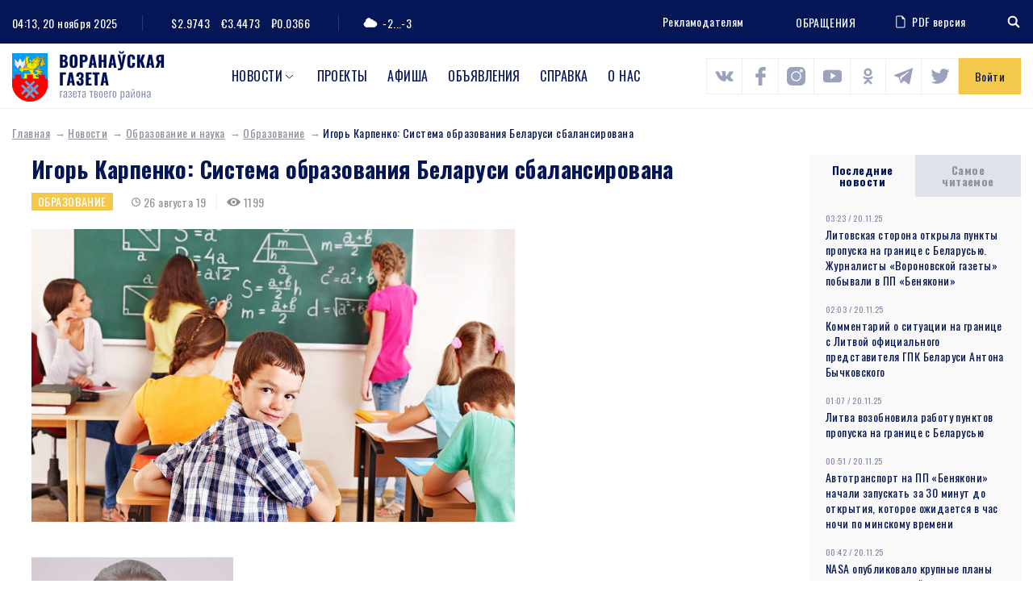

--- FILE ---
content_type: text/css
request_url: https://www.voran.by/local/templates/template/css/style.css?160814148089519
body_size: 20136
content:
@charset "UTF-8";
html { font-family: "Oswald", sans-serif; line-height: 1.42; font-size: 16px; -ms-text-size-adjust: 100%; -webkit-text-size-adjust: 100%; height: 100%; }

body { height: 100%; color: #363636; font-family: "Oswald", sans-serif; font-weight: 400; font-size: 14px; font-size: 0.875rem; line-height: 1.42; background: #FFF; letter-spacing: 0.03em; }

#wrapper { -webkit-box-orient: vertical; -webkit-box-direction: normal; -webkit-flex-direction: column; -ms-flex-direction: column; flex-direction: column; min-width: 1390px; margin-left: auto; margin-right: auto; position: relative; overflow: hidden; min-height: 100%; }

#middle { -webkit-flex: 1 0 auto; -moz-flex: 1 0 auto; -o-flex: 1 0 auto; -ms-flex: 1 0 auto; flex: 1 0 auto; padding-bottom: 40px; }

#footer { -webkit-flex: 0 0 auto; -moz-flex: 0 0 auto; -o-flex: 0 0 auto; -ms-flex: 0 0 auto; flex: 0 0 auto; width: 100%; }

.inner, .container { max-width: 1390px; padding-left: 15px; padding-right: 15px; margin-left: auto; margin-right: auto; }

.inner:before, .inner:after, .clearfix:before, .clearfix:after { content: ""; display: table; }

.inner:after, .clearfix:after { clear: both; }

* { margin: 0; padding: 0; -webkit-box-sizing: border-box; -moz-box-sizing: border-box; box-sizing: border-box; }

.flex, #wrapper, .reply-line { display: -webkit-box; display: -webkit-flex; display: -webkit-inline-box; display: -webkit-inline-flex; display: inline-flex; display: -ms-flex; display: -ms-inline-flexbox; display: -ms-flexbox; display: flex; }

.flex-vertical { -webkit-box-orient: vertical; -webkit-box-direction: normal; -webkit-flex-direction: column; -ms-flex-direction: column; flex-direction: column; }

.align-justify { -webkit-box-pack: justify; -webkit-justify-content: space-between; -ms-flex-pack: justify; -ms-justify-content: space-between; justify-content: space-between; }

.align-center { -webkit-box-pack: center; -webkit-justify-content: center; -ms-flex-pack: center; -ms-justify-content: center; justify-content: center; }

.align-left { -webkit-box-pack: start; -webkit-justify-content: flex-start; -ms-flex-pack: start; -ms-justify-content: flex-start; justify-content: flex-start; }

.align-right { -webkit-box-pack: end; -webkit-justify-content: flex-end; -ms-flex-pack: end; -ms-justify-content: flex-end; justify-content: flex-end; }

.valign-center { -webkit-box-align: center; -webkit-align-items: center; -ms-flex-align: center; -ms-align-items: center; align-items: center; }

.valign-start { -webkit-box-align: start; -webkit-align-items: flex-start; -ms-flex-align: start; -ms-align-items: flex-start; align-items: flex-start; }

.valign-end { -webkit-box-align: end; -webkit-align-items: flex-end; -ms-flex-align: end; -ms-align-items: flex-end; align-items: flex-end; }

.valign-baseline { -webkit-box-align: baseline; -webkit-align-items: baseline; -ms-flex-align: baseline; -ms-align-items: baseline; align-items: baseline; }

.self-bottom { -webkit-align-self: flex-end; -ms-align-self: flex-end; align-self: flex-end; }

.self-top { -webkit-align-self: flex-start; -ms-align-self: flex-start; align-self: flex-start; }

.self-center { -webkit-align-self: center; -ms-align-self: center; align-self: center; }

p { margin: 0px 0px 20px; }

ul, ol { padding: 0px; margin: 0px; list-style: none; }

li { list-style: none; }

h1, h2, h3, h4, h5, h6, .h1, .h2, .h3, .h4, .h5, .h6, .h20 { font-family: "Oswald"; font-weight: 700; color: #041655; margin: 22px 0px 18px; text-transform: none; }

h1, .h1 { font-size: 28px; font-size: 1.75rem; margin-top: 0; line-height: 1.1; text-transform: none; }

h2, .h2 { font-size: 24px; font-size: 1.5rem; line-height: 1.2; font-weight: 500; }

h3, .h3 { font-size: 20px; font-size: 1.25rem; line-height: 1.2; }

h4, .h4 { font-size: 18px; font-size: 1.125rem; line-height: 1.25; }

h5, .h5 { font-size: 16px; font-size: 1rem; }

h6, .h6 { font-size: 14px; font-size: 0.875rem; text-transform: none; font-weight: 700; }

.h20 { font-size: 20px; font-size: 1.25rem; }

a { color: #041655; text-decoration: none; outline: none; transition: all .45s; }

a:hover { text-decoration: none; color: #F2C94C; }

b, strong { font-weight: 700; }

img { max-width: 100%; height: auto; }

hr { -webkit-box-sizing: border-box; -moz-box-sizing: border-box; box-sizing: border-box; margin: 0; margin-top: 20px; margin-bottom: 20px; padding: 0; height: 1px; border: 0; border-top: 1px solid #EFEFEF; overflow: hidden; }

.img a { border-bottom: 0; }

.title a { border-bottom: 0; }

.title-throught { position: relative; text-align: center; }

.title-throught:after { content: ""; position: absolute; left: 0; right: 0; top: 50%; height: 1px; background: #EFEFEF; }

.title-throught span { display: inline-block; position: relative; z-index: 1; background: #FFF; padding: 0px 12px; }

table { border-collapse: collapse; }

main table { width: 100%; }

main table td, main table th { padding: 8px 12px; border: 1px solid #EFEFEF; vertical-align: middle; }

.wrapper a img { border: none; display: block; line-height: 0; }

svg.sprite { display: block; max-width: 100%; max-height: 100%; -webkit-transition: fill .4s ease, stroke .4s ease; -moz-transition: fill .4s ease, stroke .4s ease; -ms-transition: fill .4s ease, stroke .4s ease; -o-transition: fill .4s ease, stroke .4s ease; transition: fill .4s ease, stroke .4s ease; }

svg.svg-inline { display: inline-block; vertical-align: middle; position: relative; top: -1px; margin-right: 5px; }

/*---- ICONS ---- */
i[class^="i-"] { display: inline-block; vertical-align: middle; position: relative; top: -1px; margin-right: 7px; }

::selection { background: #041655; color: #FFF; }

::-moz-selection { background: #041655; color: #FFF; }

::-webkit-scrollbar { background: #EEE; width: 8px; height: 8px; }

::-webkit-scrollbar-thumb { background: #041655; width: 8px; height: 8px; transition: all .8s; }

::-webkit-scrollbar-thumb:hover { background: #F2C94C; }

.white-block { background: #FFF; padding: 15px 24px 15px; -webkit-box-shadow: 0px 0px 12px -2px rgba(0, 0, 0, 0.25); box-shadow: 0px 0px 12px -2px rgba(0, 0, 0, 0.25); margin-bottom: 12px; -ms-border-radius: 3px; border-radius: 3px; }

.white-block-title { font-size: 16px; font-size: 1rem; font-weight: 500; padding-bottom: 12px; margin-bottom: 15px; border-bottom: 1px solid #e5e5e5; }

.backgrounded { display: block; position: relative; overflow: hidden; -webkit-background-size: cover; background-size: cover; background-position: center; }

.backgrounded img { visibility: hidden; opacity: 0; position: absolute; }

.stickers { font-size: 0; list-style-type: square; }

.stickers > * { margin-right: 2px; margin-bottom: 2px; font-size: 14px; font-size: 0.875rem; }

.sticker { background: #041655; color: #FFF; font-size: 14px; font-size: 0.875rem; display: inline-block; vertical-align: middle; height: 22px; line-height: 22px; font-weight: 400; text-transform: uppercase; font-family: "Oswald"; font-style: normal; white-space: nowrap; -ms-text-overflow: ellipsis; text-overflow: ellipsis; overflow: hidden; padding: 0px 8px; max-width: 100%; border: 0; }

.sticker.mini { height: 20px; line-height: 20px; font-weight: 400; }

.sticker.micro { height: 16px; line-height: 16px; font-size: 10px; font-size: 0.625rem; padding: 0px 4px; text-transform: none; border-radius: 2px; font-weight: 300; font-family: Arial; }

.sticker.gray { background: #f4f4f4; color: rgba(54, 54, 54, 0.45); }

.sticker.red { background: #EB5757; color: #FFF; }

.sticker.yellow { background: #F2C94C; }

.sticker.blue { background: #2F80ED; }

.sticker.orange { background: #F2994A; }

.sticker.purple { background: #9B51E0; }

.sticker.green { background: #27AE60; }

.sticker-icon { display: inline-block; vertical-align: middle; height: 22px; line-height: 19px; border: 1px solid #FFF; padding: 0px 5px; min-width: 22px; }

.sticker-icon [class^="i-"] { margin-right: 0; top: 0; }

.block, .banner { margin: 0 0 25px; }

.ui-block { margin-bottom: 25px; }

.ui-block-title { font-size: 18px; font-size: 1.125rem; text-transform: uppercase; font-weight: 600; color: #041655; margin-bottom: 15px; }

.banner { text-align: center; }

.banner img { margin-left: auto; margin-right: auto; }

.block-title { margin-top: 0px; margin-bottom: 30px; line-height: 1.2; }

.title a { text-decoration: none; }

.title a:hover { text-decoration: none; }

.breadcrumbs { position: relative; clear: both; background: none; /*padding: $bread_paddings;*/ color: #041655; margin: 0px 0px 18px; font-size: 14px; font-size: 0.875rem; }

.breadcrumbs a { color: #91939C; border-bottom: 0; text-decoration: underline; }

.breadcrumbs a:hover { color: #041655; text-decoration: none; }

.breadcrumbs a:after { content: "→"; display: inline-block; vertical-align: baseline; margin-right: 3px; margin-left: 6px; position: relative; /*top: 1px;*/ font-size: 13px; font-size: 0.8125rem; color: #91939C; }

ul.ui-marked { padding-left: 0px; margin-bottom: 20px; }

ul.ui-marked > li { margin-bottom: 8px; position: relative; padding-left: 30px; }

ul.ui-marked > li:before { content: ""; position: absolute; top: 8px; left: 0px; width: 18px; height: 1px; background: #041655; }

ul.ui-marked.dotted > li { padding-left: 18px; margin-bottom: 10px; }

ul.ui-marked.dotted > li:before { content: ""; position: absolute; top: 5px; left: 0px; width: 5px; height: 5px; border-radius: 50%; background: #EB5757; }

ol.ui-marked { padding-left: 0px; counter-reset: myCounter; margin-bottom: 20px; }

ol.ui-marked > li { margin-bottom: 8px; position: relative; list-style: none; }

ol.ui-marked > li:before { counter-increment: myCounter; content: counter(myCounter) "."; color: #000; font-weight: 700; margin-right: 7px; }

.not-styled ul, .jq-select-multiple ul, .content .not-styled ul, .content .jq-select-multiple ul, ul.not-styled, ul.jq-select-multiple, .content ul.not-styled, .content ul.jq-select-multiple { margin-bottom: 0; }

.not-styled ul li, .jq-select-multiple ul li, .content .not-styled ul li, .content .jq-select-multiple ul li, ul.not-styled li, ul.jq-select-multiple li, .content ul.not-styled li, .content ul.jq-select-multiple li { padding-left: 0; margin-bottom: 0; counter-reset: none; }

.not-styled ul li:before, .jq-select-multiple ul li:before, .content .not-styled ul li:before, .content .jq-select-multiple ul li:before, ul.not-styled li:before, ul.jq-select-multiple li:before, .content ul.not-styled li:before, .content ul.jq-select-multiple li:before { content: none; }

article, .article { font-size: 16px; font-size: 1rem; line-height: 1.5; font-weight: 400; font-family: "Source Sans Pro"; }

article img, .article img { margin: 0px 0px 20px; }
article img[align="left"], .article img[align="left"]{margin: 0 20px 0 0;}
article img[align="right"], .article img[align="right"]{margin: 0 0 0 20px;}

article p, .article p { margin: 0px 0px 20px; }

.content table { width: 100%; border-collapse: collapse; vertical-align: middle; margin: 0px 0px 20px; }

.content thead th, .content thead td { font-weight: 700; padding: 12px 20px; text-align: center; line-height: 1.2; }

.content table td { padding: 10px 20px 10px 0; border-bottom: 1px solid #dcdcdc; }

.content table td, .content table th { vertical-align: middle; }

.middle table.even-odd td, table.even-odd td { padding: 12px 30px; border-bottom: 0; }

.middle table.even-odd tbody tr:nth-of-type(odd), table.even-odd tbody tr:nth-of-type(odd) { background: rgba(196, 196, 196, 0.2); }

.middle table.no-borders td, .middle table.no-borders th, table.no-borders td, table.no-borders th { border: 0; }

table.wide { width: 100%; }

blockquote { margin: 40px 0; background: #FFF url(../images/dots-bg.png) center right repeat-y; padding: 45px; text-align: left; border-left: 9px solid #041655; box-shadow: 0px 0px 30px rgba(0, 0, 0, 0.05); }

/* form, buttons */
button, input, optgroup, select, textarea { font-family: "Oswald"; font-weight: 400; outline: none !important; }

input[type="text"], input[type="tel"], input[type="password"], input[type="email"], input[type="number"], input[type="search"], input[type="url"], input[type="date"], input[type="time"], input[type="datetime"], input[type="datetime-local"], input[type="month"], input[type="week"], input[type="color"], textarea, select { font-family: "Oswald"; background: #FFF; color: #363636; border: 1px solid #EFEFEF; padding: 0px 15px; height: 40px; max-width: 100%; font-size: 14px; font-size: 0.875rem; outline: none !important; -webkit-transition: border .3s, box-shadow .4s; -moz-transition: border .3s, box-shadow .4s; -ms-transition: border .3s, box-shadow .4s; -o-transition: border .3s, box-shadow .4s; transition: border .3s, box-shadow .4s; }

input[type="text"].wide, input[type="tel"].wide, input[type="password"].wide, input[type="email"].wide, input[type="number"].wide, input[type="search"].wide, input[type="url"].wide, input[type="date"].wide, input[type="time"].wide, input[type="datetime"].wide, input[type="datetime-local"].wide, input[type="month"].wide, input[type="week"].wide, input[type="color"].wide, textarea.wide, select.wide { width: 100%; }

input[type="text"].mini, input[type="tel"].mini, input[type="password"].mini, input[type="email"].mini, input[type="number"].mini, input[type="search"].mini, input[type="url"].mini, input[type="date"].mini, input[type="time"].mini, input[type="datetime"].mini, input[type="datetime-local"].mini, input[type="month"].mini, input[type="week"].mini, input[type="color"].mini, textarea.mini, select.mini { height: 24px; }

input[type="text"].big, input[type="tel"].big, input[type="password"].big, input[type="email"].big, input[type="number"].big, input[type="search"].big, input[type="url"].big, input[type="date"].big, input[type="time"].big, input[type="datetime"].big, input[type="datetime-local"].big, input[type="month"].big, input[type="week"].big, input[type="color"].big, textarea.big, select.big { height: 50px; }

input[type="text"]:hover, input[type="tel"]:hover, input[type="password"]:hover, input[type="email"]:hover, input[type="number"]:hover, input[type="search"]:hover, input[type="url"]:hover, input[type="date"]:hover, input[type="time"]:hover, input[type="datetime"]:hover, input[type="datetime-local"]:hover, input[type="month"]:hover, input[type="week"]:hover, input[type="color"]:hover, textarea:hover, select:hover { border-color: #91939C; /*box-shadow: $shadow;*/ }

input[type="text"]:focus, input[type="tel"]:focus, input[type="password"]:focus, input[type="email"]:focus, input[type="number"]:focus, input[type="search"]:focus, input[type="url"]:focus, input[type="date"]:focus, input[type="time"]:focus, input[type="datetime"]:focus, input[type="datetime-local"]:focus, input[type="month"]:focus, input[type="week"]:focus, input[type="color"]:focus, textarea:focus, select:focus { border-color: #041655; /*box-shadow: $shadow_focus;*/ }

input[type="text"]:disabled, input[type="tel"]:disabled, input[type="password"]:disabled, input[type="email"]:disabled, input[type="number"]:disabled, input[type="search"]:disabled, input[type="url"]:disabled, input[type="date"]:disabled, input[type="time"]:disabled, input[type="datetime"]:disabled, input[type="datetime-local"]:disabled, input[type="month"]:disabled, input[type="week"]:disabled, input[type="color"]:disabled, textarea:disabled, select:disabled { background: #f4f4f4; border: 1px solid #EFEFEF; }

input[type="text"]:disabled:hover, input[type="text"]:disabled:focus, input[type="tel"]:disabled:hover, input[type="tel"]:disabled:focus, input[type="password"]:disabled:hover, input[type="password"]:disabled:focus, input[type="email"]:disabled:hover, input[type="email"]:disabled:focus, input[type="number"]:disabled:hover, input[type="number"]:disabled:focus, input[type="search"]:disabled:hover, input[type="search"]:disabled:focus, input[type="url"]:disabled:hover, input[type="url"]:disabled:focus, input[type="date"]:disabled:hover, input[type="date"]:disabled:focus, input[type="time"]:disabled:hover, input[type="time"]:disabled:focus, input[type="datetime"]:disabled:hover, input[type="datetime"]:disabled:focus, input[type="datetime-local"]:disabled:hover, input[type="datetime-local"]:disabled:focus, input[type="month"]:disabled:hover, input[type="month"]:disabled:focus, input[type="week"]:disabled:hover, input[type="week"]:disabled:focus, input[type="color"]:disabled:hover, input[type="color"]:disabled:focus, textarea:disabled:hover, textarea:disabled:focus, select:disabled:hover, select:disabled:focus { border-color: #EFEFEF; }

input[type="text"].no-border, input[type="tel"].no-border, input[type="password"].no-border, input[type="email"].no-border, input[type="number"].no-border, input[type="search"].no-border, input[type="url"].no-border, input[type="date"].no-border, input[type="time"].no-border, input[type="datetime"].no-border, input[type="datetime-local"].no-border, input[type="month"].no-border, input[type="week"].no-border, input[type="color"].no-border, textarea.no-border, select.no-border { border: 1px solid transparent; }

input[type="text"].invalid, input[type="tel"].invalid, input[type="password"].invalid, input[type="email"].invalid, input[type="number"].invalid, input[type="search"].invalid, input[type="url"].invalid, input[type="date"].invalid, input[type="time"].invalid, input[type="datetime"].invalid, input[type="datetime-local"].invalid, input[type="month"].invalid, input[type="week"].invalid, input[type="color"].invalid, textarea.invalid, select.invalid { color: #EB5757; }

input[type="text"].valid, input[type="tel"].valid, input[type="password"].valid, input[type="email"].valid, input[type="number"].valid, input[type="search"].valid, input[type="url"].valid, input[type="date"].valid, input[type="time"].valid, input[type="datetime"].valid, input[type="datetime-local"].valid, input[type="month"].valid, input[type="week"].valid, input[type="color"].valid, textarea.valid, select.valid { color: #041655; }

textarea { height: auto; padding-top: 10px; padding-bottom: 10px; }

.invalid { border-color: #EB5757 !important; color: #EB5757 !important; }

.invalid * { border-color: #EB5757 !important; color: #EB5757 !important; }

.invalid .jq-selectbox__trigger-arrow { border-color: #000 transparent transparent transparent !important; }

.valid { border-color: #25a670 !important; color: #25a670 !important; }

.valid * { border-color: #25a670 !important; color: #25a670 !important; }

.valid .jq-selectbox__trigger-arrow { border-color: #000 transparent transparent transparent !important; }

label.invalid, span.invalid { display: inline-block; color: #EB5757; font-size: 13px; font-size: 0.8125rem; padding-bottom: 0; margin-bottom: 0; }

span.invalid { padding-top: 5px; }

.error-field { border: 1px solid #e83f32 !important; }

.error-field input[type="text"], .error-field input[type="tel"], .error-field input[type="password"], .error-field input[type="email"], .error-field input[type="number"], .error-field input[type="search"], .error-field input[type="url"], .error-field input[type="date"], .error-field input[type="time"], .error-field input[type="datetime"], .error-field input[type="datetime-local"], .error-field input[type="month"], .error-field input[type="week"], .error-field input[type="color"], .error-field textarea { border: 1px solid #e83f32 !important; }

.error-text { display: block; font-size: 12px; font-size: 0.75rem; color: #e62511; margin-top: 8px; }

table input[type="text"], table input[type="tel"], table input[type="password"], table input[type="email"], table input[type="number"], table input[type="search"], table input[type="url"], table input[type="date"], table input[type="time"], table input[type="datetime"], table input[type="datetime-local"], table input[type="month"], table input[type="week"], table input[type="color"] { width: 100%; }

textarea { padding-top: 14px; padding-bottom: 14px; width: 100%; height: auto; resize: none; font-size: 14px; font-size: 0.875rem; }

::-webkit-input-placeholder { opacity: 1; transition: opacity 0.3s ease; }

::-moz-placeholder { opacity: 1; transition: opacity 0.3s ease; }

:-moz-placeholder { opacity: 1; transition: opacity 0.3s ease; }

:-ms-input-placeholder { opacity: 1; transition: opacity 0.3s ease; }

:focus::-webkit-input-placeholder { opacity: 0; }

:focus::-moz-placeholder { opacity: 0; }

:focus:-moz-placeholder { opacity: 0; }

:focus:-ms-input-placeholder { opacity: 0; }

.invalid::-webkit-input-placeholder { color: #EB5757; }

.invalid::-moz-placeholder { color: #EB5757; }

.invlaid:-moz-placeholder { color: #EB5757; }

.invalid:-ms-input-placeholder { color: #EB5757; }

.valid::-webkit-input-placeholder { color: #25a670; }

.valid::-moz-placeholder { color: #25a670; }

.vlaid:-moz-placeholder { color: #25a670; }

.valid:-ms-input-placeholder { color: #25a670; }

.btn { display: inline-block; vertical-align: middle; max-width: 100%; height: 45px; line-height: 45px; white-space: nowrap; text-align: center; padding: 0px 40px; border-radius: 0px; background-color: #041655; border: 0 solid #041655; font-family: "Oswald"; color: #FFF; text-transform: uppercase; font-size: 13px; font-size: 0.8125rem; font-weight: 400; -ms-transition: all .4s; transition: all .4s; cursor: pointer; outline: none; }

.btn:hover { background-color: #06207c; border-color: #06207c; color: #FFF; text-decoration: none; }

.btn:active { color: #FFF; background-color: #072899; border-color: #072899; }

.btn + .btn { margin-left: 7px; }

.btn-block { display: block; width: 100%; margin-left: 0 !important; margin-bottom: 10px; }

.btn-upper { text-transform: uppercase; font-weight: 700; font-size: 13px; font-size: 0.8125rem; }

.btn.fix-width { min-width: 242px; }

.btn-mini { /*@include fz(13);*/ padding: 0px 30px; height: 24px; line-height: 24px; }

.btn-big { height: 50px; line-height: 50px; }

.btn-extra { height: 60px; line-height: 60px; font-size: 20px; font-weight: 600; }

.btn i { display: inline-block; vertical-align: middle; margin-right: 7px; position: relative; top: -1px; }

.btn-bordered { background-color: transparent; border: 1px solid #EFEFEF; line-height: 43px; color: #363636; }

.btn-bordered:hover { /*background-color: $primary_hover;*/ border-color: #041655; color: #041655; }

.btn-bordered:active { border-color: #072899; color: #072899; }

.btn-bordered-white { background-color: transparent; border: 1px solid rgba(255, 255, 255, 0.5); line-height: 43px; color: #FFF; }

.btn-bordered-white:hover { border-color: #FFF; }

.btn-flex { display: -webkit-flex; display: -moz-flex; display: -ms-flex; display: -o-flex; display: flex; height: 45px; line-height: 1.05; -webkit-align-items: center; -ms-align-items: center; align-items: center; -webkit-justify-content: center; -ms-justify-content: center; justify-content: center; white-space: normal; padding: 0px 5px; }

.btn-secondary { background-color: #F2C94C; color: #041655; }

.btn-secondary:hover { background-color: #FFD554; color: #041655; }

.btn-secondary:active { background-color: #ffe287; color: #041655; }

input[type="button"].block, input[type="submit"].block, input[type="reset"].block { width: 100%; }

.label-inline { display: inline-block; margin-right: 23px; }

.label-block { display: block; margin-bottom: 3px; }

.label-square { position: relative; z-index: 1; display: inline-block; vertical-align: middle; margin-right: 5px; margin-bottom: 5px; border: 1px solid #EFEFEF; border-radius: 3px; min-height: 35px; min-width: 165px; text-align: center; line-height: 33px; padding: 0px 15px; -webkit-transition: all .3s; transition: all .3s; cursor: pointer; }

.label-square.block { display: block; margin-right: 0; margin-bottom: 10px; text-align: center; }

.label-square:hover { background: rgba(4, 22, 85, 0.5); border-color: rgba(4, 22, 85, 0.5); }

.label-square .jq-checkbox, .label-square .jq-radio { position: absolute !important; z-index: -1 !important; left: 0; right: 0; top: 0; bottom: 0; width: 100%; height: 100%; border: 0 !important; border-radius: 3px; background: none !important; }

.label-square .jq-checkbox.checked, .label-square .jq-radio.checked { box-shadow: inset 0px 0px 0px 1px #041655, 0px 0px 0px 2px #041655; }

.label-square .jq-checkbox__div, .label-square .jq-radio__div { background: none !important; }

.label-color { min-width: 42px; width: 42px; }

.req { color: #EB5757; font-style: normal; }

.reply-field, .field { padding-bottom: 20px; }

.reply-field input, .reply-field .jq-selectbox, .reply-field select, .field input, .field .jq-selectbox, .field select { width: 100%; }

.reply-btns { padding: 6px 0px 0px; }

.reply-line { padding-bottom: 20px; }

.reply-line .line-label { padding-right: 10px; padding-top: 10px; font-size: 13px; font-size: 0.8125rem; line-height: 1.1; }

.reply-line input:not(.btn), .reply-line select, .reply-line .jq-selectbox { width: 100%; }

.reply-hint { font-size: 12px; font-size: 0.75rem; color: rgba(0, 0, 0, 0.4); padding-top: 8px; }

.date-wrp { position: relative; }

.date-wrp:after { content: ""; position: absolute; right: 0; top: 10px; bottom: 10px; width: 42px; border-left: 1px solid #e0e0e0; background: url(../images/icons/datepicker.png) 9px center no-repeat; }

.wrap-input { position: relative; }

.wrap-input input { padding-right: 32px; }

.wrap-input:after { content: ""; position: absolute; z-index: 3; right: 14px; top: 50%; }

/* pagination */
.pgn { padding: 20px 0px 0px 0px; margin: 0 0 25px; text-align: center; font-size: 0; }

.pgn > * { font-size: 14px; font-size: 0.875rem; display: inline-block; vertical-align: middle; margin: 0px 3px 6px 3px; }

.pgn-link { min-width: 50px; height: 50px; line-height: 48px; border: 1px solid #EFEFEF; text-align: center; padding: 0px 5px; font-weight: 700; }

.pgn-link:hover { background: #F2C94C; color: #FFF; border-color: #F2C94C; }

.pgn-current { min-width: 50px; height: 50px; line-height: 46px; border: 2px solid #041655; text-align: center; color: #041655; font-weight: 700; }

.pgn-btn { height: 50px; line-height: 48px; border: 1px solid #EFEFEF; text-align: center; padding: 0px 22px; font-weight: 700; }

.tooltip { position: relative; z-index: 1; display: inline-block; vertical-align: middle; margin-left: 5px; width: 14px; height: 14px; line-height: 14px; padding-top: 0px; text-align: center; background: #041655; color: #FFF; border-radius: 50%; font-size: 10px; font-size: 0.625rem; }

.tooltip .tooltip-popup { position: absolute; visibility: hidden; opacity: 0; z-index: -1; width: 300px; bottom: 100%; left: 0; margin-left: -143px; margin-bottom: 14px; background: #FFF; padding: 12px 25px; border: 1px solid #e5e5e5; transform: translate3d(0, -15px, 0); transition: all 0.15s cubic-bezier(0.3, 0.53, 0.38, 0.73); font-size: 12px; font-size: 0.75rem; color: #363636; text-align: left; }

.tooltip:hover { background: #06207c; color: #FFF; z-index: 99; }

.tooltip:hover .tooltip-popup { transform: translate3d(0, 0, 0); opacity: 1; visibility: visible; }

.tooltip-popup:before { content: ""; position: absolute; top: 100%; left: 0; right: 0; margin: 0 auto; width: 0; height: 0; border-style: solid; border-width: 10px 6px 0 6px; border-color: #e5e5e5 transparent transparent transparent; }

.tooltip-popup:after { content: ""; position: absolute; top: 100%; left: 0; right: 0; margin: 0 auto; width: 0; height: 0; border-style: solid; border-width: 8px 5px 0 5px; border-color: #FFF transparent transparent transparent; }

.tooltip-link { display: inline; vertical-align: baseline; margin-left: 0px; width: auto; height: auto; line-height: inherit; text-align: left; background: none; border-radius: 0; font-size: 14px; font-size: 0.875rem; border-bottom: 1px dotted rgba(235, 87, 87, 0.5); }

.tooltip-link:hover { background: none; color: #EB5757; border-bottom-style: solid; text-decoration: none; }

.tooltip-link .tooltip-answer { left: 50%; margin-left: 0; width: max-content; max-width: 300px; }

.no-padding { padding: 0 !important; }

.no-margin { margin: 0 !important; }

.no-gutters { padding: 0 !important; margin: 0 !important; }

.no-gutters-top { padding-top: 0 !important; margin-top: 0 !important; }

.no-gutters-left { padding-left: 0 !important; margin-left: 0 !important; }

.no-gutters-right { padding-right: 0 !important; margin-right: 0 !important; }

.no-gutters-bottom { padding-bottom: 0 !important; margin-bottom: 0 !important; }

.img img { display: block; }

.bold, .strong { font-weight: 700; }

.regular { font-weight: 400 !important; }

.thin, .thin-txt { font-weight: 300; }

.fz-bigger { font-size: 140%; }

.margin { margin-bottom: 10px; }

.centered, .ui-centered { text-align: center !important; }

.ui-lefted, .lefted { text-align: left !important; }

.ui-righted, .righted { text-align: right !important; }

.ui-uppercase { text-transform: uppercase; }

.ui-not-uppercase { text-transform: none; }

.red-text { color: #a42727; }

.non-visible { display: none !important; }

.bordered-link, .link-bordered { /*color: $font;*/ /*padding-bottom: 1px;*/ border-bottom: 1px solid rgba(4, 22, 85, 0.5); text-decoration: none; }

.bordered-link:hover, .link-bordered:hover { text-decoration: none; border-bottom-color: transparent; }

.dotted-link, .link-dotted { /*color: $font;*/ /*padding-bottom: 1px;*/ border-bottom: 1px dotted #06207c; text-decoration: none; }

.dotted-link:hover, .link-dotted:hover { text-decoration: none; /*border-bottom-style: solid;*/ }

.link-dashed { border-bottom: 1px dashed rgba(54, 54, 54, 0.5); text-decoration: none; }

.link-dashed:hover { text-decoration: none; border-bottom-color: transparent; }

.black-link { color: #000; }

.toggledDown, .toggledDiv { display: none; }

.alert { border: 1px solid #EFEFEF; padding: 14px 20px 14px 60px; min-height: 44px; margin-bottom: 20px; background: rgba(239, 239, 239, 0.25) url(../images/svg/alert-info.svg) no-repeat 20px 12px; -webkit-background-size: 24px; background-size: 24px; }

.alert.success { border-color: #25a670; background: rgba(37, 166, 112, 0.25) url(../images/svg/alert-valid.svg) no-repeat 20px 12px; -webkit-background-size: 24px; background-size: 24px; }

.alert.error { border-color: #EB5757; background: rgba(235, 87, 87, 0.25) url(../images/svg/alert-invalid.svg) no-repeat 20px 12px; -webkit-background-size: 24px; background-size: 24px; }

.alert.attention { border-color: #ffe03f; background: rgba(255, 224, 63, 0.25) url(../images/svg/alert-attention.svg) no-repeat 20px 12px; -webkit-background-size: 24px; background-size: 24px; }

/* Form Styler 
-----------------------------------------------*/
.jq-checkbox.focused, .jq-radio.focused { border: 1px solid #EFEFEF; }

.label-styler { display: block; position: relative; margin-bottom: 13px; padding-left: 28px; line-height: 1.3; }

.label-styler .jq-checkbox, .label-styler .jq-radio { position: absolute !important; left: 0; top: 0px; margin: 0; }

.jq-checkbox { top: -1px; vertical-align: middle; width: 22px; height: 22px; border: 1px solid #EFEFEF; border-radius: 0; background: #FFF; box-shadow: none; margin-right: 6px; cursor: pointer; overflow: visible; }

.jq-checkbox.disabled { background: #EFEFEF; opacity: 0.8; cursor: default; }

.jq-checkbox.disabled:hover { border-color: #c9c9c9; }

.jq-checkbox__div { transition: transform .3s; transform: scale(0) rotate(-45deg); }

.jq-checkbox.checked .jq-checkbox__div { background-color: transparent; margin: 0px 0 0 2px; width: 22px; height: 7px; border-bottom: 2px solid #041655; border-left: 2px solid #041655; box-shadow: none; transform: scale(1) rotate(-45deg); }

.jq-checkbox:hover, .jq-checkbox.focused:hover { border: 1px solid #c9c9c9; }

.jq-checkbox.checked:hover .jq-checkbox__div { /*@include sprite($checked-red);*/ }

.jq-checkbox.checked { border: 1px solid #041655; }

.jq-radio { top: -1px; vertical-align: middle; width: 22px; height: 22px; background: #FFF; border: 1px solid #EFEFEF; box-shadow: none; margin-right: 6px; -webkit-border-radius: 50%; -ms-border-radius: 50%; border-radius: 50%; cursor: pointer; }

.jq-radio.disabled { background: #EFEFEF; opacity: 0.8; cursor: default; }

.jq-radio.disabled:hover { border-color: #EFEFEF; }

.jq-radio:hover, .jq-radio.focused:hover { border: 1px solid #c9c9c9; }

.jq-radio.checked { border: 1px solid #041655; }

.jq-radio__div { -webkit-border-radius: 50%; -ms-border-radius: 50%; border-radius: 50%; }

.jq-radio.checked .jq-radio__div { width: 12px; height: 12px; margin: 4px 0 0 4px; background: #F2C94C; }

.jq-checkbox + label, .jq-radio + label, .jq-radio + span, .jq-checkbox + span { vertical-align: middle; }

.label-absolute { display: block; position: relative; padding-left: 28px; padding-top: 0px; }

.label-absolute .jq-radio, .label-absolute .jq-checkbox { position: absolute !important; left: 0; top: 0; }

.jq-selectbox { /*z-index: 0 !important;*/ }

.jq-selectbox.dropdown.opened { z-index: 19 !important; }

.jq-selectbox ul { padding-left: 0; padding-bottom: 0; }

.jq-selectbox__select-text { width: auto !important; }

.jq-selectbox__select { /*background: #FFF;*/ background: none !important; font-size: 14px; font-size: 0.875rem; text-shadow: none; color: #363636; border: 1px solid #EFEFEF; padding: 0px 32px 0px 15px; height: 40px; line-height: 38px; max-width: 100%; border-radius: 0; box-shadow: none !important; -webkit-transition: border .2s, box-shadow .2s; -moz-transition: border .2s, box-shadow .2s; -ms-transition: border .2s, box-shadow .2s; -o-transition: border .2s, box-shadow .2s; transition: border .2s, box-shadow .2s; cursor: pointer; }

.jq-selectbox__select:hover { border-color: #91939C; /*box-shadow: inset 0px 0px 0px 1px $input_hover, inset 0px 2px 5px -1px #dcdada; */ }

.jq-selectbox__select:focus { border-color: #041655; /*border-color: #f2f2f2; box-shadow:  inset 0px 0px 0px 1px $secondary, inset 0px 2px 8px -1px #DDD;*/ }

.select-mini .jq-selectbox__select { height: 35px; line-height: 33px; }

.select-mini .jq-selectbox__dropdown { top: 39px; }

.select-mini .jq-selectbox__dropdown[style*="top: auto;"] { bottom: 39px; }

.select-light .jq-selectbox__select { height: auto; line-height: 1.42; border: 0 !important; padding: 0px 24px 0px 0px; border-bottom: 1px solid #EFEFEF !important; }

.select-light .jq-selectbox__dropdown { top: 100%; }

.select-light .jq-selectbox__dropdown[style*="top: auto;"] { bottom: 100%; }

.select-light .jq-selectbox__trigger { width: 6px; }

.jq-select-multiple { -webkit-box-shadow: none; box-shadow: none; border-radius: 0; border: 1px solid #EFEFEF; padding: 10px 0px; }

.jq-select-multiple.focused { border-color: #EFEFEF; }

.jq-selectbox__trigger { position: absolute; border-left: 0; height: auto; width: 32px; right: 0; top: 0px; bottom: 0px; background: none; }

.jq-selectbox__trigger-arrow { position: absolute; top: 0; left: 0; right: 0px; bottom: 0; margin: auto; opacity: 1; display: inline-block; width: 0; height: 0; border-style: solid; border-width: 5px 3px 0 3px; border-color: #363636 transparent transparent transparent; /*@include sprite($select);*/ }

.jq-selectbox.opened .jq-selectbox__trigger-arrow { border-color: #041655 transparent transparent transparent; }

.jq-selectbox__dropdown { border: 0px; border-radius: 0; top: 40px; left: 0px; min-width: 100%; background: #FFF; width: 170px !important; -webkit-box-shadow: 0px 0px 20px -3px rgba(60, 60, 60, 0.25); -moz-box-shadow: 0px 0px 20px -3px rgba(60, 60, 60, 0.25); box-shadow: 0px 0px 20px -3px rgba(60, 60, 60, 0.25); /*-webkit-box-shadow: none; box-shadow: none;*/ }

.jq-selectbox__dropdown[style*="top: auto;"] { bottom: 40px; }

.jq-selectbox__dropdown::-webkit-scrollbar { width: 12px; height: 12px; background: #FFF; /*border-left: 1px solid $input_focus;*/ }

.jq-selectbox__dropdown::-webkit-scrollbar-thumb { background: #77a45d; width: 12px; height: 12px; }

.jq-selectbox ul { max-height: 210px !important; }

.jq-selectbox ul { margin-bottom: 0; padding: 6px 0px; }

.jq-selectbox li, .jq-select-multiple li { position: relative; color: #363636; padding: 10px 15px; height: auto; white-space: normal; margin-bottom: 0 !important; font-weight: 400; border-radius: 0 !important; cursor: pointer; transition: color .3s; border-bottom: 1px solid #EFEFEF; }

.jq-selectbox li:last-child, .jq-select-multiple li:last-child { border-bottom: 0; }

.jq-selectbox li:before, .jq-select-multiple li:before { content: none; }

.jq-selectbox li:hover, .jq-selectbox li.selected, .jq-select-multiple li:hover, .jq-select-multiple li.selected { background: #FFF; color: #041655; }

.jq-selectbox__select:hover { border-color: #91939C; background: #FFF; }

.jq-selectbox.focused .jq-selectbox__select { background: #FFF; border: 1px solid #041655; box-shadow: none; }

.styler + span { display: inline-block; vertical-align: middle; opacity: 1; }

label .styler { opacity: 1; }

.jq-file { width: auto; box-shadow: none; border-radius: 0; }

.jq-file:hover .jq-file__name { border-bottom-color: transparent; }

.jq-file__browse { display: none; }

.jq-file__name { position: relative; display: inline-block; width: auto; height: auto; line-height: 1.42; font-family: "Oswald"; font-size: 14px; font-size: 0.875rem; font-weight: 400; padding: 0px; margin-left: 30px; color: #000; border: 0px; padding: 0px 0px; border-bottom: 0px; border-radius: 0px; box-shadow: none; background: transparent; overflow: visible; border-bottom: 1px dotted #EFEFEF; color: #EFEFEF; /*cursor: pointer;*/ }

.jq-file__name:before { content: ""; position: absolute; left: -30px; top: 2px; }

.jq-file.focused .jq-file__name { border: 0; border-bottom-color: 1px solid transparent; /*border-bottom: 1px dotted transparent;*/ }

.styler, .styler * { font-size: 14px; font-size: 0.875rem; font-family: "Oswald"; font-weight: 400; }

/* SLICK slider */
.slick-arrow { position: absolute; z-index: 9; display: block; font-size: 0; text-indent: -9999px; top: 0; bottom: 0; margin: auto 0; width: 50px; height: 50px; opacity: 1; background-color: rgba(255, 255, 255, 0.35); padding: 0; border: 1px solid #EFEFEF; border-radius: 50px; cursor: pointer; }

.slick-arrow.slick-disabled { opacity: 1; }

.slick-arrow.slick-disabled:after { opacity: 0.2 !important; }

.slick-arrow:hover:after { opacity: 1; }

.slick-arrow:after { content: ""; position: absolute; left: 0; right: 0; top: 0; bottom: 0; margin: auto; width: 18px; height: 18px; background-size: contain; opacity: 0.5; }

.slick-prev { left: 15px; }

.slick-prev:after { background: url(../images/svg/arrow-left.svg) center no-repeat; }

.slick-next { right: 15px; }

.slick-next:after { background: url(../images/svg/arrow-right.svg) center no-repeat; }

.slick-disabled { cursor: default !important; box-shadow: none !important; }

.slick-slide { outline: none !important; }

.slick-dots { position: absolute; bottom: 15px; text-align: center; left: 0; right: 0; font-size: 0; }

.slick-dots li { display: inline-block; vertical-align: middle; margin: 4px; }

.slick-dots li.slick-active button { background: #FFF; }

.slick-dots button { padding: 0; height: 12px; width: 12px; line-height: 12px; border: 1px solid #FFF; -webkit-border-radius: 50%; border-radius: 50%; background: transparent; font-size: 0; -ms-transition: all .3s; transition: all .3s; cursor: pointer; }

.slick-dots button:hover { background: #FFF; border-color: #FFF; }

.lg-backdrop { background: rgba(0, 0, 0, 0.9); }

header.header { margin-bottom: 20px; border-bottom: 1px solid #EFEFEF; }

.h-top { background: #041655; color: #FFF; }

.h-top a { color: #FFF; }

.h-top a:hover { color: #F2C94C; }

.h-top-left > * { display: inline-block; vertical-align: middle; margin-right: 27px; padding-right: 30px; border-right: 1px solid rgba(255, 255, 255, 0.15); }

.h-top-left > *:last-child { border-right: 0; padding-right: 0; }

.h-top-right { text-align: right; }

.h-top-right > * { display: inline-block; vertical-align: middle; margin-left: 47px; text-align: left; }

.h-label { margin-right: 3px; opacity: 0.5; }

.h-currencys span:not(.h-label) { margin-left: 5px; margin-right: 5px; }

.h-weather { padding-left: 24px; position: relative; }

.h-weather-icon { position: absolute; left: 0; width: 18px; height: 12px; top: 50%; margin-top: -6px; }

.h-partnership { position: relative; }

.h-partnership > li > a { display: block; height: 54px; line-height: 54px; position: relative; padding-right: 14px; }

/*.h-partnership > li > a:after { content: ""; position: absolute; right: 0; top: 50%; margin-top: -4px; width: 10px; height: 8px; background: url(../images/svg/arrow.svg) center no-repeat; background-size: 8px; filter: brightness(100); }*/

.h-partnership > li:hover ul { visibility: visible; opacity: 1; }

.h-partnership ul { position: absolute; top: 100%; visibility: hidden; opacity: 0; background: #041655; left: -15px; width: 170px; z-index: 99; border-top: 1px solid rgba(255, 255, 255, 0.15); }

.h-partnership ul a { display: block; padding: 8px 15px; border-bottom: 1px solid rgba(255, 255, 255, 0.15); }

.h-radio { height: 54px; line-height: 54px; position: relative; padding-left: 20px; }

.h-radio-icon { position: absolute; left: 0; top: 50%; margin-top: -4px; width: 8px; height: 8px; background: #F2C94C; border-radius: 50%; box-shadow: 0px 0px 0px 4px rgba(242, 201, 76, 0.25); }

.h-pdf { position: relative; padding-left: 20px; height: 54px; line-height: 54px; }

.h-pdf svg { position: absolute; left: 0; width: 12px; height: 16px; top: 50%; margin-top: -8px; }

.h-top-right { position: relative; }

.h-search-toggler { width: 18px; height: 18px; cursor: pointer; }

.h-search-toggler svg { fill: #FFF; }

.h-search-toggler.opened { background: url(../images/svg/close.svg) center no-repeat; background-size: contain; }

.h-search-toggler.opened svg { display: none; }

.h-search-form { position: absolute; visibility: hidden; opacity: 0; right: 50px; top: 0; width: 500px; height: 54px; padding: 12px 0; background: #041655; z-index: 99; }

.h-search-form.opened { visibility: visible; opacity: 1; }

.h-search-form:before { content: ""; position: absolute; right: 100%; top: 0; bottom: 0; width: 50px; background: linear-gradient(270deg, #041655 30%, rgba(4, 22, 85, 0) 100%); }

.h-search input.h-search-input { width: 100%; background: none; border: 0; border-bottom: 1px solid rgba(255, 255, 255, 0.5); padding: 0; height: 30px; font-size: 16px; color: #FFF; }

.main-menu { -ms-flex: 1 0 auto; flex: 1 0 auto; padding-left: 15px; padding-right: 15px; text-align: center; }

.main-menu > ul { display: inline-block; text-align: left; font-size: 0; }

.main-menu-parent { position: relative; display: inline-block; }

.main-menu-parent > a { display: block; height: 80px; line-height: 80px; padding: 0px 20px; text-transform: uppercase; font-size: 16px; font-size: 1rem; letter-spacing: 0.03em; }

.main-menu-parent:hover > ul { visibility: visible; opacity: 1; }


.main-menu-parent.childs-in > a { padding-right: 30px; }

.main-menu ul ul { position: absolute; left: 20px; top: 100%; width: 275px; background: #FFF; z-index: 99; visibility: hidden; opacity: 0; font-size: 16px; border: 1px solid #EFEFEF; }

.main-menu ul ul li:not(:last-child) { border-bottom: 1px solid #EFEFEF; }

.main-menu ul ul a { display: block; padding: 10px 15px; color: #363636; font-weight: 300; }

.main-menu ul ul a:hover { color: #F2C94C; }

.main-menu .childs-toggler { position: absolute; width: 12px; height: 6px; top: 50%; margin-top: -2px; right: 16px; background: url(../images/svg/arrow.svg) center no-repeat; background-size: contain; }

.main-menu .main-menu-parent-level2{position:relative;}
.main-menu .main-menu-parent-level2:hover{background: #fafafa;}
.main-menu .main-menu-parent-level2 ul{ position:absolute; left:100%; top:0px; background: #fafafa;}
.main-menu .main-menu-parent-level2:hover > ul { visibility: visible; opacity: 1;}

.h-socials { border: 1px solid #EFEFEF; margin-right: 20px; font-size: 0; }

.h-socials a { display: inline-block; height: 43px; width: 44px; border-right: 1px solid #EFEFEF; padding: 10px; }

.h-socials a:last-child { border-right: 0; }

.h-socials a svg { fill: #9aa2bc; }

.h-socials a:hover svg { fill: #041655; }

a.h-auth { display: inline-block; height: 45px; line-height: 45px; padding: 0px 20px; background: #F2C94C; }

a.h-auth:hover { background: #FFD554; color: #000; }

.h-line { border-top: 1px solid #EFEFEF; white-space: nowrap; line-height: 0; }

.h-line-marquee { position: relative; }

.h-line-marquee:before { content: ""; z-index: 1; position: absolute; left: 0; top: 0; bottom: 0; width: 60px; background: linear-gradient(90deg, white 30%, rgba(255, 255, 255, 0) 100%); }

.h-line-marquee:after { content: ""; z-index: 1; position: absolute; right: 0; top: 0; bottom: 0; width: 60px; background: linear-gradient(270deg, white 30%, rgba(255, 255, 255, 0) 100%); }

.marquee-news { display: inline-block; vertical-align: middle; margin-right: 45px; position: relative; padding-left: 12px; line-height: 38px; height: 38px; }

.marquee-news:before { content: ""; position: absolute; left: 0; top: 50%; margin-top: -4px; width: 8px; height: 8px; background: #EB5757; border-radius: 50%; }

footer.footer { background: #000E3B; color: rgba(255, 255, 255, 0.5); padding-top: 40px; padding-bottom: 25px; font-family: "Source Sans Pro"; }

footer.footer a { color: #FFF; }

.col-f-logo { flex: 0 0 18%; max-width: 18%; }

.col-f-col { flex: 0 0 27.33%; max-width: 27.33%; }

.f-title { font-family: "Oswald"; margin-bottom: 14px; text-transform: uppercase; font-size: 18px; color: #FFF; }

.f-title a { color: #FFF; border-bottom: 1px solid transparent; }

.f-title a:hover { border-bottom-color: #FFF; }

.f-top { padding-bottom: 15px; margin-bottom: 25px; border-bottom: 1px solid rgba(255, 255, 255, 0.1); }

.f-top .ui-block { margin-bottom: 35px; }

.f-about { padding-right: 10px; }

.f-about p { margin-bottom: 10px; }

.f-socials-links { font-size: 0; }

.f-socials-links a { display: inline-block; vertical-align: middle; width: 30px; height: 30px; margin-right: 6px; margin-bottom: 6px; background: #293E81; padding: 6px; }
.h-socials a img{opacity: 0.4; transition: .2s ease;}
.f-socials-links a svg.sprite { fill: #FFF; }

.f-socials-links a:hover { background: #5270ce; }
.h-socials a:hover img{opacity: 1;}
.f-contacts-item { position: relative; padding-left: 24px; margin-bottom: 15px; }

.f-contacts-item-icon { position: absolute; left: 0; top: 0; width: 20px; overflow: hidden; }

.f-contacts-item a:hover { color: #F2C94C; }

.i-pin { background-image: url(../images/sprite/sprite.png); background-position: 0px -125px; width: 16px; height: 16px; }

.i-mail { background-image: url(../images/sprite/sprite.png); background-position: 0px -73px; width: 16px; height: 16px; }

.i-phone { background-image: url(../images/sprite/sprite.png); background-position: 0px -99px; width: 16px; height: 16px; }

.f-usefull ul li { margin-bottom: 8px; }

.f-usefull ul a { text-decoration: underline; }

.f-usefull ul a:hover { color: #F2C94C; text-decoration: none; }

.f-jur { max-width: 55%; padding-right: 50px; font-size: 12px; }

.f-counters > * { display: inline-block; vertical-align: middle; margin-right: 2px; }

.f-fs { color: #FFF; }

.f-fs a:hover { color: #EB5757; }

.f-fs span { position: relative; display: inline-block; padding-left: 18px; }

.f-fs span:before { content: ""; position: absolute; left: 0; bottom: 3px; background-image: url(../images/sprite/sprite.png); background-position: 0px -151px; width: 13px; height: 20px; }

#footer_map.init { height: 200px; }

.photonews-item .img, .videonews-item .img, .author-item .img, .photonews-item [class$="-img"], .videonews-item [class$="-img"], .author-item [class$="-img"] { overflow: hidden; }

.photonews-item .img img, .videonews-item .img img, .author-item .img img, .photonews-item [class$="-img"] img, .videonews-item [class$="-img"] img, .author-item [class$="-img"] img { display: block; overflow: hidden; transition: transform 0.5s cubic-bezier(0.3, 0.53, 0.38, 0.73); }

.photonews-item:hover .img img, .videonews-item:hover .img img, .author-item:hover .img img, .photonews-item:hover [class$="-img"] img, .videonews-item:hover [class$="-img"] img, .author-item:hover [class$="-img"] img { transform: scale(1.1); }

.big-news [class*="-bg"], .mid-news [class*="-bg"], .project-item [class*="-bg"], .affiche-big [class*="-bg"], .affiche-mid [class*="-bg"] { overflow: hidden; }

.big-news [class*="-bg"] > a, .mid-news [class*="-bg"] > a, .project-item [class*="-bg"] > a, .affiche-big [class*="-bg"] > a, .affiche-mid [class*="-bg"] > a { display: block; overflow: hidden; transition: transform 0.5s cubic-bezier(0.3, 0.53, 0.38, 0.73); }

.big-news:hover [class*="-bg"], .mid-news:hover [class*="-bg"], .project-item:hover [class*="-bg"], .affiche-big:hover [class*="-bg"], .affiche-mid:hover [class*="-bg"] { transform: scale(1.1); }

@media (min-width: 992px) { .col-main { flex: 0 0 calc(100% - 282px); max-width: calc(100% -282px); }
  .col-sidebar { flex: 0 0 282px; max-width: 282px; } }

.page-title { margin-bottom: 25px; text-transform: uppercase; font-size: 30px; font-size: 1.875rem; font-weight: 500; }

.search-form { margin-bottom: 30px; position: relative; padding-right: 170px; }

.search-form input.search-form-input { width: 100%; height: 54px; padding-left: 25px; padding-right: 25px; font-size: 18px; font-size: 1.125rem; }

.search-form button.search-form-btn { width: 170px; position: absolute; top: 0; right: 0; height: 54px; line-height: 54px; padding: 0; margin: 0; border: 0; border-radius: 0; font-size: 18px; background: #F2C94C; text-align: center; }

.news-item { margin-bottom: 30px; font-family: "Oswald"; font-size: 14px; font-size: 0.875rem; }

.news-item-img { flex: 0 0 262px; max-width: 33%; margin-right: 20px; position: relative; }

.news-item-stickers { position: absolute; left: 0; top: 0; font-size: 0; }

.news-item-body { padding-top: 15px; }

.news-item-title { display: inline-block; font-size: 22px; font-size: 1.375rem; font-weight: 500; margin-bottom: 10px; }

.news-item-txt { margin-bottom: 15px; }

.news-item-data { color: #91939C; }

.news-item-data svg.sprite { display: inline-block; vertical-align: middle; margin-right: 4px; }

.news-item-date { padding-right: 12px; margin-right: 9px; border-right: 1px solid #EFEFEF; }

.news-item-views { margin-right: 15px; }

.news-item-comments { color: #EB5757; }

.news-item-photos { margin-right: 5px; }

.svg-news-clock { width: 11px; height: 11px; fill: #91939C; }

.svg-news-eye { width: 17px; height: 11px; fill: #91939C; }

.svg-news-comments { width: 14px; height: 12px; }

.svg-news-camera { width: 15px; height: 13px; fill: #041655; }

.col-sidebar .ui-block { margin-bottom: 40px; }

.tabs-news { background: #f9f9f9; }

.tabs-news .tab-content { padding: 20px; }

.tabs-news-menu a { height: 52px; padding: 0px 15px; font-weight: 700; line-height: 1; flex: 0 0 50%; max-width: 50%; align-items: center; justify-content: center; text-align: center; background: #E0E2E9; color: #91939C; }

.tabs-news-menu a:hover { color: #041655; }

.tabs-news-menu a.selected { color: #041655; background: none; }

.tabs-news-list { max-height: 600px; margin-bottom: 20px; overflow-y: auto; overflow-x: hidden; margin-right: -10px; padding-right: 10px; }

.tabs-news-all { text-align: center; }

.tabs-news-all a { color: #F2C94C; text-decoration: underline; }

.tabs-news-all a:hover { text-decoration: none; }

.tabs-news-list::-webkit-scrollbar { width: 4px; height: 4px; }

.tabs-news-list::-webkit-scrollbar-thumb { width: 4px; height: 4px; background: #041655; }

.news-mini { margin-bottom: 20px; }

.news-mini-date { font-size: 10px; color: #041655; opacity: 0.5; margin-bottom: 3px; }

.poll-title { text-transform: uppercase; margin-bottom: 12px; font-size: 24px; color: #041655; }

.poll-form { padding: 20px 20px 12px; background: #F9F9F9; color: #041655; }

.poll-question { font-weight: 700; margin-bottom: 10px; font-size: 16px; color: #041655; }

.poll-btns { padding-top: 15px; }

.poll-btns .btn { margin-right: 10px; margin-bottom: 8px; }

.poll-btns a { display: inline-block; margin-bottom: 8px; color: #F2C94C; border-bottom: 1px solid #F2C94C; }

.poll-btns a:hover { border-bottom: 0; }

.page-header { -ms-justify-content: space-between; justify-content: space-between; -ms-align-items: baseline; align-items: baseline; margin-bottom: 15px; }

.page-header-left, .page-header-right { margin-bottom: 10px; }

.anouncements-cats { background: #f9f9f9; margin-bottom: 60px; overflow: hidden; }

.anouncements-cat { height: 215px; -ms-align-items: center; align-items: center; -ms-justify-content: center; justify-content: center; flex-direction: column; text-align: center; border-right: 1px solid #EFEFEF; border-bottom: 1px solid #EFEFEF; margin-bottom: -1px; margin-right: -1px; transition: none; }

.anouncements-cat:hover { color: #FFF; background: #041655; }

.anouncements-cat:hover .anouncements-cat-icon img { filter: brightness(100); }

.anouncements-cat-icon { height: 40px; margin-bottom: 2px; }

.anouncements-cat-icon img { max-height: 40px; margin-left: auto; margin-right: auto; }

.anouncements-cat-title { font-size: 28px; font-size: 1.75rem; }

.top-news { margin-bottom: 10px; }

.big-news { position: relative; overflow: hidden; margin-bottom: 20px; color: #91939C; }

.big-news-bg { display: block; height: 450px; }

.big-news-bg:after { content: ""; position: absolute; top: 0; left: 0; right: 0; bottom: 0; background: linear-gradient(0deg, black, rgba(0, 0, 0, 0.18)); opacity: 0.8; transition: opacity .5s; }

.big-news-stickers { position: absolute; left: 0; top: 0; font-size: 0; }

.big-news-body { position: absolute; left: 0; bottom: 0; padding: 0px 30px 30px 30px; width: 540px; max-width: 100%; }

.big-news-topline { display: flex; justify-content: space-between; align-items: center; margin-bottom: 10px; }

.big-news-comments { display: inline-block; padding: 1px 5px; color: #FFF; background: #EB5757; border-radius: 2px; position: relative; }

.big-news-comments:after { content: ""; position: absolute; left: 0; bottom: -5px; width: 0; height: 0; border-style: solid; border-width: 6px 6px 0 0; border-color: #EB5757 transparent transparent transparent; }

.big-news-title { display: inline-block; margin-bottom: 12px; color: #FFF; font-size: 28px; font-size: 1.75rem; }

.big-news-title:hover { color: #F2C94C; }

.big-news-txt { margin-bottom: 10px; }

.big-news .news-item-date { border-color: #91939C; }

.big-news:hover .big-news-bg:after { opacity: 1; }

.mid-news { position: relative; overflow: hidden; margin-bottom: 20px; }

.mid-news-bg { height: 215px; }

.mid-news-bg:after { content: ""; position: absolute; top: 0; left: 0; right: 0; bottom: 0; background: linear-gradient(0deg, black, rgba(0, 0, 0, 0.18)); opacity: 0.8; transition: opacity .5s; }

.mid-news-stickers { position: absolute; left: 0; top: 0; font-size: 0; }

.mid-news-body { position: absolute; left: 0; right: 0; bottom: 0; padding: 0px 20px 20px 20px; }

.mid-news-title { display: inline-block; margin-bottom: 5px; color: #FFF; font-size: 16px; font-size: 1rem; }

.mid-news .news-item-date { border: 0; }

.mid-news:hover .mid-news-bg:after { opacity: 1; }

.node { max-width: 920px; margin-left: auto; margin-right: auto; padding-right: 20px; }

.i-user { background-image: url(../images/sprite/sprite.png); background-position: 0px -24px; width: 14px; height: 14px; }

.i-photo { background-image: url(../images/sprite/sprite.png); background-position: 0px 0px; width: 16px; height: 14px; }

article header { margin-bottom: 15px; }

article header h1 { line-height: 1.25; margin-bottom: 12px; }

.node-data { font-family: "Oswald"; color: #91939C; font-size: 14px; }

.node-data > * { display: inline-block; vertical-align: middle; margin-right: 35px; margin-bottom: 8px; }

.node-data svg.sprite { display: inline-block; vertical-align: middle; margin-right: 4px; }

.node-data .news-item-date { margin-right: 9px; }

figcaption, .img-title { color: #91939C; font-family: "Oswald"; font-size: 14px; margin-bottom: 0px 0px 20px; }

img + figcaption, img + .img-title { margin-top: -10px; }

blockquote { margin: 25px 0px 50px 0; background: #FFF; border-left: 9px solid #F2C94C; padding: 35px 30px 35px 40px; box-shadow: 0px 0px 30px rgba(0, 0, 0, 0.05); font-size: 16px; }

cite { display: block; position: relative; margin: 50px 0px 50px 0; padding: 45px 20px; text-align: center; font-size: 20px; color: #041655; border-top: 1px solid #EFEFEF; border-bottom: 1px solid #EFEFEF; font-style: normal; }

cite:before { content: ""; position: absolute; left: 50%; top: 0; width: 120px; margin-left: -60px; margin-top: -17px; height: 35px; background: #FFF url(../images/svg/quotes.svg) center no-repeat; }

cite:after { content: ""; position: absolute; left: 50%; bottom: 0; width: 120px; height: 35px; margin-left: -60px; margin-bottom: -17px; background: #FFF url(../images/svg/quotes.svg) center no-repeat; transform: rotate(180deg); }

.node-links { margin-bottom: 15px; margin-top: 22px;}

.node-links > * { display: inline-block; vertical-align: middle; margin-right: 50px; margin-bottom: 10px; }

.node-links > *:last-child { margin-right: 0; }

.node-links-label { font-size: 16px; color: #041655; vertical-align: middle; margin-right: 10px; }

.node-links-links { display: inline-block; vertical-align: middle; }

.node-print-link { display: inline-block; vertical-align: middle; width: 30px; height: 30px; background: #F9F9F9 url(../images/svg/i-print.svg) center no-repeat; background-size: 16px; }

.node-print-link:hover { background-color: #EEE; }

.node-share .ya-share2__badge { background-color: #fff !important; border: 1px solid #EFEFEF; border-radius: 0px; }

.node-share .ya-share2__badge:hover { border-color: #041655; }

.node-share .ya-share2__icon { filter: brightness(0.65); width: 28px !important; height: 28px !important; background-position: center !important; background-repeat: no-repeat !important; }

.node-cats { font-size: 0; margin-bottom: 20px; }

.node-cats a { display: inline-block; vertical-align: middle; margin-right: 10px; margin-bottom: 10px; height: 30px; line-height: 30px; padding: 0px 20px; color: #91939C; background: #EFEFEF; border-radius: 15px; font-size: 14px; font-size: 0.875rem; }

.node-cats a:hover { background: #F2C94C; color: #FFF; }

.node-pgn { margin-bottom: 30px; }

.node-pgn a { max-width: 50%; color: #F2C94C; }

.node-pgn a span { display: inline-block; vertical-align: middle; position: relative; top: -3px; max-width: 270px; white-space: nowrap; overflow: hidden; text-overflow: ellipsis; }

.node-pgn a:hover { color: #041655; }

.node-comments { margin-bottom: 50px; }

.node-comments h3, .node-comments .h3 { padding-bottom: 15px; margin-bottom: 15px; border-bottom: 1px solid #EFEFEF; }

.comment-item { border-bottom: 1px solid #EFEFEF; padding-bottom: 15px; margin-bottom: 15px; }

.comment-item-author { margin-bottom: 5px; font-size: 16px; font-size: 1rem; font-weight: 600; color: #041655; }

.comment-item-body { margin-bottom: 5px; font-family: "Source Sans Pro"; }

.comment-item-date { color: #91939C; }

.node-comments-add { padding-top: 15px; }

.svg-btn-comment { width: 16px; height: 15px; margin-right: 7px; }

.mid-news.higher .mid-news-bg { height: 250px; }

.photonews-item, .videonews-item { margin-bottom: 25px; }

.photonews-item-img, .videonews-item-img { margin-bottom: 10px; display: block; overflow: hidden; }

.photonews-item-title, .videonews-item-title { display: inline-block; font-size: 16px; margin-bottom: 8px; }

.photonews-item-data, .videonews-item-data { color: #91939C; }

svg[class*="svg-news-"] { display: inline-block; vertical-align: middle; margin-right: 4px; position: relative; top: -2px; }

.videonews-item-img { position: relative; }

.videonews-item-img:before { content: ""; position: absolute; left: 0; right: 0; top: 0; bottom: 0; margin: auto; width: 60px; height: 60px; background: url(../images/svg/play.svg) center no-repeat; background-size: contain; z-index: 1; }

.videonews-item-img:after { content: ""; position: absolute; left: 0; top: 0; bottom: 0; right: 0; background: #000; opacity: 0.5; transition: opacity .4s; }

.videonews-item-img:hover:after { opacity: 0.2; }

.project-item { margin-bottom: 20px; position: relative; color: #91939C; overflow: hidden; }

.project-item-bg { display: block; height: 360px; }

.project-item-bg:after { content: ""; position: absolute; top: 0; left: 0; right: 0; bottom: 0; background: linear-gradient(0deg, black, rgba(0, 0, 0, 0.18)); opacity: 0.8; transition: opacity .5s; }

.project-item-stickers { position: absolute; left: 0; top: 0; font-size: 0; }

.project-item-body { position: absolute; left: 0; right: 0; bottom: 0; padding: 0px 20px 30px 30px; }

.project-item-cats { margin-bottom: 3px; }

.project-item-cats .sticker { margin-right: 3px; margin-bottom: 5px; }

.project-item-title { display: inline-block; margin-bottom: 12px; font-size: 26px; color: #FFF; }

.project-item-title:hover { color: #F2C94C; }

.project-item .news-item-date { border-color: #91939C; }

.project-item-data { font-size: 14px; line-height: 1; }

.project-item:hover .project-item-bg:after { opacity: 1; }

.authors { margin-bottom: 20px; }

.author-item { margin-bottom: 25px; }

.author-item-img { margin-bottom: 12px; overflow: hidden; }

.author-item-img img { display: block; margin-left: auto; margin-right: auto; }

.author-item-name { margin-bottom: 7px; display: inline-block; font-weight: 700; font-size: 20px; }

.author-item-info { font-size: 13px; color: #91939C; }

.author-item-pos { border-right: 1px solid #EEE; padding-right: 12px; margin-right: 9px; }

.author-item-materials { position: relative; display: inline-block; padding-left: 18px; color: #EB5757; }

.author-item-materials:hover { color: #e62929; }

.author-item-materials:before { content: ""; position: absolute; left: 0; top: 50%; margin-top: -7px; width: 12px; height: 14px; background: url(../images/svg/i-materials.svg) center no-repeat; background-size: contain; }

.authors-snippet { margin-bottom: 20px; }

.authors-snippet-img { flex: 0 0 52px; max-width: 52px; border-radius: 26px; overflow: hidden; margin-right: 15px; }

.authors-snippet-name { color: #041655; font-size: 20px; }

.authors-snippet-pos { font-size: 13px; color: #91939C; }

.materials-author { border-bottom: 1px solid #EFEFEF; padding-bottom: 20px; margin-bottom: 20px; }

.materials-author .authors-snippet { margin-bottom: 0; }

.error-page { padding: 20vh 15px; max-width: 768px; margin-left: auto; margin-right: auto; text-align: center; }

.error-title { font-size: 86px; line-height: 1; margin-bottom: 25px; color: #041655; }

.error-msg { font-size: 24px; font-family: "Source Sans Pro"; margin-bottom: 25px; }

.light-news-title { margin-bottom: 8px; font-size: 16px; }

.light-news-date { color: #91939C; }

.news-col { margin-bottom: 20px; }

.news-col-title { padding: 0; margin: 0px 0px 12px 0px; text-transform: uppercase; font-size: 24px; letter-spacing: 0; color: #041655; }

.news-col .mid-news, .news-col .banner { margin-bottom: 25px; }

.light-news { margin-bottom: 25px; }

.light-news-title a { margin-right: 4px; }

.blue-section { position: relative; padding: 60px 0; background: #041655; margin: 50px 0; }

.blue-section:before { content: ""; position: absolute; left: -4000px; width: 4000px; top: 0; bottom: 0; background: #041655; }

.blue-section:after { content: ""; position: absolute; right: -4000px; width: 4000px; top: 0; bottom: 0; background: #041655; }

.blue-section-title { margin-bottom: 20px; text-align: center; font-size: 30px; text-transform: uppercase; font-weight: 500; color: #FFF; }

.blue-section-title a { color: #FFF; }

.blogs-item { margin-bottom: 20px; background: #FFF; padding: 50px 25px; text-align: center; }

.blogs-item-inner { width: 320px; max-width: 100%; margin-left: auto; margin-right: auto; }

.blogs-item-photo { display: block; width: 140px; height: 140px; margin: 0px auto 15px; border-radius: 50%; overflow: hidden; }

.blogs-item-name { display: inline-block; margin-bottom: 10px; font-size: 22px; color: #041655; font-weight: 700; }

.blogs-item-data { color: #91939C; margin-bottom: 10px; }

.blogs-item-short { font-size: 16px; color: #041655; height: 42px; overflow: hidden; }

.last-comments-block { background: #F9F9F9; padding: 20px; }

.last-comments-list { max-height: 660px; }

.last-comment { margin-bottom: 15px; padding-bottom: 15px; border-bottom: 1px solid #EFEFEF; }

.last-comment:last-child { padding-bottom: 0; border-bottom: 0; }

.last-comment-title { display: inline-block; margin-bottom: 5px; }

.last-comment-date { opacity: 0.5; font-size: 10px; }

.ui-scrolled { margin-right: -10px; overflow-y: auto; padding-right: 10px; }

.ui-scrolled::-webkit-scrollbar { width: 4px; height: 4px; }

.ui-scrolled::-webkit-scrollbar-thumb { width: 4px; height: 4px; }

.anounces-block { background: #FFF; padding: 20px; margin-bottom: 30px; }

.anounces-block .ui-scrolled { height: 280px; }

.anounces-block-all { padding-top: 15px; }

.anounces-block-all a { color: #F2C94C; text-decoration: underline; }

.anounces-block-all a:hover { text-decoration: none; }

.ui-block-all { padding-top: 5px; text-align: center; }

.ui-block-all a { color: #F2C94C; text-decoration: underline; }

.ui-block-all a:hover { text-decoration: none; }

.anounces-item { margin-bottom: 20px; color: #91939C; }

.anounces-item-img { flex: 0 0 80px; max-width: 80px; margin-right: 15px; }

.anounces-item-title { font-size: 16px; }

.anounces-item-cat { margin-bottom: 5px; }

.anounces-item-cat > *:not(:last-child) { margin-right: 10px; }

.anounces-item-string span { color: #041655; }

.anounces-item-event { font-weight: 700; font-size: 16px; margin-bottom: 2px; }

.anounces-item-price { font-weight: 700; font-size: 16px; color: #041655; vertical-align: middle; }

.vacancy-item { padding-bottom: 18px; margin-bottom: 18px; border-bottom: 1px solid #EFEFEF; color: #91939C; }

.vacancy-item-pos { display: inline-block; font-weight: 700; font-size: 16px; margin-bottom: 2px; }

.belta-news .ui-scrolled { max-height: 470px; }

.ui-block-gray { background: #f9f9f9; padding: 20px; }

.holiday-item { margin-bottom: 15px; padding-bottom: 15px; border-bottom: 1px solid #EFEFEF; color: #91939C; }

.holiday-item:last-child { border-bottom: 0; margin-bottom: 0; }

.holiday-item-date { font-size: 16px; margin-bottom: 3px; color: #041655; font-weight: 700; }

.horoscope-title { text-align: center; margin-bottom: 12px; color: #041655; font-weight: 700; font-size: 16px; }

.slick-horoscope .slick-arrow { top: 12px; bottom: auto; margin: 0; width: 14px; height: 20px; background-color: transparent; border-radius: 0; border: 0; }

.slick-horoscope .slick-arrow:after, .slick-horoscope .slick-arrow:before { content: none; }

.slick-horoscope .slick-prev { background-image: url(../images/svg/left.svg); background-repeat: no-repeat; background-position: center; background-size: contain; }

.slick-horoscope .slick-next { background-image: url(../images/svg/right.svg); background-repeat: no-repeat; background-position: center; background-size: contain; }

.horo-item { color: #041655; }

.horo-item-sign { text-align: center; padding: 0px 20px; font-size: 16px; font-weight: 700; }

.horo-item-icon { display: inline-block; vertical-align: middle; margin-right: 7px; position: relative; top: -3px; max-width: 24px; }

.horo-item-dates { padding: 0px 20px; color: #91939C; margin-bottom: 20px; text-align: center; }

.ui-custompicker { background: #f9f9f9; padding: 20px; text-align: center; color: #041655; font-family: "Source Sans Pro"; }

.ui-custompicker table { width: 100%; }

.ui-custompicker table th { padding-bottom: 8px; border-bottom: 1px solid #EFEFEF; text-transform: lowercase; }

.ui-custompicker table tbody tr:first-child td { padding-top: 8px; }

.ui-custompicker .ui-datepicker-header { position: relative; margin-bottom: 10px; padding: 0px 24px; }

.ui-custompicker .ui-datepicker-next, .ui-custompicker .ui-datepicker-prev { position: absolute; width: 24px; height: 14px; font-size: 0; text-indent: -999px; top: 2px; cursor: pointer; }

.ui-custompicker .ui-datepicker-next.ui-state-disabled, .ui-custompicker .ui-datepicker-prev.ui-state-disabled { opacity: 0.4; cursor: default; }

.ui-custompicker .ui-datepicker-prev { left: 0; background: url(../images/svg/arrow-left.svg) center no-repeat; background-size: contain; }

.ui-custompicker .ui-datepicker-next { right: 0; background: url(../images/svg/arrow-right.svg) center no-repeat; background-size: contain; }

.ui-custompicker .ui-state-default { display: block; padding: 6px 3px; text-align: center; }

.ui-custompicker a.ui-state-default:hover { background: #F2C94C; color: #FFF; }

.ui-custompicker a.ui-state-default.ui-state-active { background: #041655; color: #FFF; }

.affiche-top { margin-bottom: 10px; }

.affiche-big { overflow: hidden; position: relative; color: #FFF; margin-bottom: 20px; }

.affiche-big-bg { height: 450px; display: block; }

.affiche-big-bg:after { content: ""; position: absolute; top: 0; left: 0; right: 0; bottom: 0; background: linear-gradient(0deg, black, rgba(0, 0, 0, 0.18)); opacity: 0.8; transition: opacity .5s; }

.affiche-big-body { position: absolute; left: 0; right: 0; bottom: 0; padding: 0px 30px 30px 30px; }

.affiche-big-title { display: inline-block; color: #FFF; font-size: 28px; font-weight: 700; margin-bottom: 10px; }

.affiche-big-date svg { fill: #FFF; }

.affiche-big:hover .affiche-big-bg:after { opacity: 1; }

.affiche-mid { overflow: hidden; position: relative; color: #FFF; margin-bottom: 20px; }

.affiche-mid-bg { display: block; height: 215px; overflow: hidden; }

.affiche-mid-bg:after { content: ""; position: absolute; top: 0; left: 0; right: 0; bottom: 0; background: linear-gradient(0deg, black, rgba(0, 0, 0, 0.18)); opacity: 0.8; transition: opacity .5s; }

.affiche-mid-body { position: absolute; left: 0; right: 0; bottom: 0; padding: 0px 20px 20px 20px; }

.affiche-mid-title { display: inline-block; margin-bottom: 5px; font-size: 16px; color: #FFF; }

.affiche-mid-date svg { fill: #FFF; }

.affiche-mid:hover .affiche-big-bg:after { opacity: 1; }

.affiche-item { margin-bottom: 25px; }

.affiche-item-img { display: block; margin-bottom: 12px; }

.affiche-item-title { display: inline-block; font-size: 22px; font-weight: 500; margin-bottom: 3px; }

.affiche-item-date svg { fill: #041655; }

.event { padding-left: 90px; margin-bottom: 35px; position: relative; font-size: 16px; font-family: "Source Sans Pro"; }

.event-inner { max-width: 950px; }

.event-img, .event-cols { margin-bottom: 20px; }

.event-share { position: absolute; left: 0; top: 0; width: 50px; }

.event-share .ya-share2__list_direction_horizontal > .ya-share2__item { margin-right: 0; margin-bottom: 10px; }

.event-share .ya-share2__icon { height: 50px !important; width: 50px !important; background-size: 34px !important; background-repeat: no-repeat !important; background-position: center !important; }

.event-data { margin-bottom: 15px; color: #041655; font-size: 14px; font-family: "Oswald"; }

.event-data .sticker { margin-right: 10px; position: relative; top: -2px; }

.event-data svg { fill: #041655; }

.event-info { background: #f9f9f9; max-width: 350px; padding: 16px 30px; margin-bottom: 20px; color: #041655; font-size: 14px; font-family: "Oswald"; }

.event-info-string { position: relative; padding-left: 20px; margin: 6px 0; }

.event-info-icon { position: absolute; left: 0; top: 3px; width: 14px; }

.event-info-icon svg { fill: #041655; height: 14px; }

.event-descr { margin-bottom: 25px; }

.about { max-width: 1020px; }

.about-inner { max-width: 690px; }

.ui-lightgallery { margin-bottom: 25px; }

.ui-lightgallery a { display: inline-block; margin-bottom: 20px; }

.collective { max-width: 920px; margin-bottom: 50px; }

.collective-all { margin-bottom: 10px; font-size: 14px; }

.collective-all a { color: #F2C94C; text-decoration: underline; }

.collective-all a:hover { text-decoration: none; }

.collective-hidden { display: none; }

.collective-item { color: #041655; font-size: 14px; margin-bottom: 20px; font-family: "Oswald"; }

.collective-item-img { flex: 0 0 170px; max-width: 170px; height: 200px; position: relative; overflow: hidden; }

.collective-item-img img { position: absolute; left: 50%; top: 50%; transform: translate(-50%, -50%); min-width: 100%; min-height: 100%; object-fit: cover; object-position: center; margin-bottom: 0; }

.collective-item-body { padding: 15px 20px 10px; border: 1px solid rgba(239, 239, 239, 0.5); border-left: 0; flex: 0 0 calc(100% - 170px); max-width: calc(100% - 170px); }

.collective-item-name { font-size: 20px; font-weight: 700; margin-bottom: 8px; }

.collective-item-pos { margin-bottom: 8px; }

.collective-item-phones, .collective-item-mail { padding-left: 20px; position: relative; margin-bottom: 8px; font-size: 13px; }

.collective-item-phones:before, .collective-item-mail:before { content: ""; position: absolute; left: 0; top: 3px; width: 12px; height: 12px; background-repeat: no-repeat; background-position: center; background-size: contain; }

.collective-item-phones:before { background-image: url(../images/svg/col-phone.svg); }

.collective-item-mail:before { background-image: url(../images/svg/col-mail.svg); }

.about-contacts { max-width: 920px; font-size: 14px; }

.about-contacts-block { padding-right: 40px; }

.contact-item { position: relative; padding-left: 75px; padding-top: 8px; margin-bottom: 35px; color: #041655; font-family: "Oswald"; }

.contact-item-icon { position: absolute; left: 0; top: 0px; width: 50px; height: 50px; padding: 14px; border-radius: 50%; box-shadow: 0px 0px 20px rgba(0, 0, 0, 0.05); }

.contact-item-title { font-size: 18px; font-weight: 700; }

.contacts-form { background: #FFFFFF; box-shadow: 0px 0px 30px rgba(0, 0, 0, 0.05); padding: 30px 32px; color: rgba(102, 102, 102, 0.7); margin-bottom: 30px; }

.contacts-form-title { text-align: center; font-size: 24px; color: #041655; font-weight: 700; margin-bottom: 20px; font-family: "Oswald"; }

.contacts-form .form-hint { font-size: 12px; margin-bottom: 20px; margin-top: -5px; }

.contacts-form .form-hint a { color: rgba(102, 102, 102, 0.7); border-bottom: 1px dotted rgba(102, 102, 102, 0.7); }

.contacts-form .form-hint a:hover { color: #041655; border-bottom-color: transparent; }

.anouncements-list .banner { margin-bottom: 40px; }

.anouncements-sorting { padding: 12px 0 15px 160px; position: relative; border-top: 1px solid #EFEFEF; border-bottom: 1px solid #EFEFEF; margin-bottom: 30px; }

.anouncements-sorting-label { position: absolute; left: 0; top: 14px; font-weight: 700; color: #041655; }

.anouncements-sorting-link { position: relative; display: inline-block; vertical-align: middle; margin-right: 45px; padding-right: 12px; }

.anouncements-sorting-link:after { content: ""; position: absolute; right: 0; top: 50%; margin-top: -1px; width: 0; height: 0; border-style: solid; border-width: 0 3px 6px 3px; border-color: transparent transparent #041655 transparent; }

.anouncements-sorting-link span { border-bottom: 1px dotted #041655; }

.anouncements-sorting-link:hover span { border-bottom-color: transparent; }

.anouncements-sorting-link.active { font-weight: 700; }

.anouncements-sorting-link.active span { border-bottom-color: transparent; }

.anouncements-item { padding-bottom: 30px; margin-bottom: 30px; border-bottom: 1px solid #EFEFEF; }

.anouncements-item-img { display: block; flex: 0 0 168px; max-width: 168px; margin-right: 20px; }

.anouncements-item-body { flex: 0 0 calc(100% - 188px); max-width: calc(100% - 188px); position: relative; padding-bottom: 24px; }

.anouncements-item-date { font-size: 12px; line-height: 1; position: absolute; bottom: 0; left: 0; color: #91939C; }

.anouncements-item-cat { margin-bottom: 8px; }

.anouncements-item-cat > *:not(:last-child) { margin-right: 15px; }

.anouncements-item-price { color: #041655; font-weight: 700; font-size: 18px; vertical-align: middle; }

.anouncements-item-title { display: inline-block; margin-bottom: 8px; font-weight: 700; font-size: 20px; }

.anouncements-item-txt { margin-bottom: 8px; color: #041655; }

.anouncements-block { color: #041655; padding: 25px; margin-bottom: 25px; background: #f9f9f9; }

.anouncements-block-title { font-weight: 700; margin-bottom: 18px; font-size: 16px; }

.anouncements-block ul { font-size: 16px; }

.anouncements-block ul li { margin-bottom: 8px; }

.anouncement { margin-bottom: 40px; max-width: 880px; }

.anouncement-header { margin-bottom: 20px; border-top: 1px solid #EFEFEF; border-bottom: 1px solid #EFEFEF; padding: 10px 0; }

.anouncement-header-left { color: #041655; }

.anouncement-header-left > * { margin-right: 15px; }

.anouncement-body { margin-bottom: 20px; }

.anouncement-price { font-weight: 700; font-size: 18px; }

.side-anouncements { padding-top: 15px; }

.side-anouncements .ui-block-title { text-transform: none; padding-bottom: 15px; margin-bottom: 20px; border-bottom: 1px solid #EFEFEF; font-size: 20px; }

.side-anouncements .anounces-item { font-size: 14px; padding-bottom: 20px; margin-bottom: 20px; border-bottom: 1px solid #EFEFEF; }

.side-anouncements .anounces-item-title { font-size: 14px; }

.side-anouncements .anounces-item:last-child { border-bottom: 0; margin-bottom: 0; }

.radio-descr { max-width: 880px; padding-bottom: 50px; margin-bottom: 50px; border-bottom: 1px solid #EFEFEF; font-family: "Source Sans Pro"; font-size: 16px; }

.radio-descr p:last-child { margin-bottom: 0; }

.radio-program { margin-bottom: 30px; }

.radio-program-icon { flex: 0 0 168px; max-width: 168px; height: 120px; margin-right: 20px; background: #f9f9f9 url(../images/radio.svg) center no-repeat; background-size: 40px; }

.radio-program-txt { color: #041655; margin-bottom: 8px; }

.radio-program-date { color: #91939C; }

.radio-program-date svg { fill: #91939C; }

.radio-program-body { padding-bottom: 50px; position: relative; }

.radio-program-player { position: absolute; left: 0; bottom: 0; }

.ui-audio .plyr--audio { background: #e7e7e7; width: 360px; max-width: 100%; }

.ui-audio .plyr--audio .plyr__controls { background: #e7e7e7; padding: 6px; border-radius: 2px; }

.ui-audio .plyr--full-ui input[type=range] { color: #041655; }

.ui-audio .plyr--audio .plyr__control.plyr__tab-focus, .ui-audio .plyr--audio .plyr__control:hover, .ui-audio .plyr--audio .plyr__control[aria-expanded=true] { background: #F2C94C; }

.comment-form { display: none; max-width: 768px; }

.gallery-snippet-item { display: block; max-height: 180px; }

.gallery-snippet-item img { max-height: 180px; }

/* MFP
---------------------------*/
.black-popup { background: #858585; }

.white-popup { background: #FFF; position: relative; padding: 40px 35px; width: 96%; max-width: 430px; margin: 20px auto; }

.popup-auth { position: relative; padding-top: 95px; overflow: hidden; }

.popup-auth-title { position: absolute; left: 0; right: 0; top: 40px; text-align: center; font-size: 28px; text-transform: none; color: #041655; white-space: nowrap; overflow: hidden; text-overflow: ellipsis; }

.popup-auth-tabs { margin: 0px -35px 30px; padding: 0px 35px; border-bottom: 1px solid #EFEFEF; }

.popup-auth-tabs a { position: relative; z-index: 1; flex: 0 0 50%; max-width: 50%; display: block; height: 34px; line-height: 31px; font-weight: 500; font-size: 18px; color: #91939C; margin-bottom: -1px; border-bottom: 3px solid transparent; text-align: center; }

.popup-auth-tabs a:hover { color: #041655; }

.popup-auth-tabs a.selected { color: #041655; border-color: #041655; }

.popup-auth-social { padding-top: 25px; }

.popup-auth-social .h4, .popup-auth-social h4 { margin-top: 0; margin-bottom: 12px; }

.popup-auth .field-remember .ajax-mfp { color: #F2C94C; display: inline-block; margin-bottom: 13px; }

.white-popup-title { text-align: center; font-size: 28px; text-transform: none; color: #041655; margin-bottom: 20px; text-align: center; }

.white-popup .field { margin-bottom: 15px; padding-bottom: 0; }

.white-popup .field input, .white-popup .field select, .white-popup .field .jq-selectbox__select { height: 50px; background: #f5f5f5; border-color: #f5f5f5; }

.white-popup .field textarea { background: #f5f5f5; border-color: #f5f5f5; }

.white-popup .field .jq-selectbox__select { line-height: 48px; background: #f5f5f5 !important; }

.white-popup .field .jq-selectbox__dropdown { top: 50px; }

.white-popup .field .jq-selectbox__dropdown[style*="top: auto;"] { bottom: 50px; }

.white-popup .field .jq-selectbox__dropdown li { border-bottom-color: #EEE !important; }

.white-popup .jq-selectbox__select-text.placeholder { color: #747474; }

.white-popup .field-btn { padding-top: 15px; }

.social-auth { display: inline-block; font-size: 0; text-align: center; border: 1px solid #EFEFEF; }

.social-auth a { display: inline-block; vertical-align: middle; height: 43px; width: 44px; padding: 10px; }

.social-auth a:not(:last-child) { border-right: 1px solid #EFEFEF; }

.social-auth a svg { fill: #91939C; }

.social-auth a:hover svg { fill: #041655; }

.popup-an { max-width: 640px; }

.popup-an-img { height: 100px; background: #EEE; position: relative; overflow: hidden; margin-bottom: 15px; display: flex; align-items: center; justify-content: center; text-align: center; cursor: pointer; }

.popup-an-img input[type="file"], .popup-an-img .jq-file { position: absolute; left: 0; top: 0; width: 100%; height: 100%; opacity: 0; }

.popup-an-img img { max-height: 100px; display: block; }

.popup-an-title { color: #041655; text-transform: uppercase; margin-bottom: 15px; padding-bottom: 4px; font-size: 9px; border-bottom: 1px solid #041655; font-weight: 600; }

.col-popup-an-img { flex: 0 0 150px; max-width: 150px; }

.col-popup-an-body { flex: 0 0 calc(100% - 150px); max-width: calc(100% - 150px); }

.mfp-bg { background: #000; }

.mfp-container { padding: 0; }

.mfp-iframe-holder .mfp-close { right: 0; width: 24px; }

.mfp-iframe-holder .mfp-close:after, .mfp-iframe-holder .mfp-close:before { background: #FFF; }

.mfp-iframe-holder .mfp-close:hover:after, .mfp-iframe-holder .mfp-close:hover:before { background: #000; }

button.mfp-close { font-size: 0; text-indent: -9999px; overflow: hidden; top: 15px !important; right: 15px; width: 24px; height: 24px; min-width: 24px; background: none; border: 0 !important; padding: 0 !important; cursor: pointer; opacity: 1; }

button.mfp-close:before, button.mfp-close:after { content: ""; position: absolute; height: 2px; top: 50%; margin-top: -1px; left: 0; right: 0; background: #b4b4b4; border-radius: 1px; -webkit-transition: transform .35s, background .35s; -moz-transition: transform .35s, background .35s; -ms-transition: transform .35s, background .35s; -o-transition: transform .35s, background .35s; transition: transform .35s, background .45s; }

button.mfp-close:before { transform: rotate(45deg); }

button.mfp-close:after { transform: rotate(-45deg); }

button.mfp-close:hover:before, button.mfp-close:hover:after { background: #041655; }

button.mfp-close:hover:before { transform: rotate(135deg); }

button.mfp-close:hover:after { transform: rotate(-135deg); }

.mfp-gallery .mfp-bottom-bar { display: none; }

.mfp-zoom-out-cur, .mfp-zoom-out-cur .mfp-image-holder .mfp-close { cursor: pointer; }

.mfp-gallery button.mfp-close { display: none; }

.mfp-gallery .mfp-close { width: 50px; height: 50px; line-height: 50px; background: #FFF; opacity: 1; top: -25px; right: -25px; cursor: pointer; }

.mfp-gallery .mfp-close:before, .mfp-gallery .mfp-close:after { content: ""; position: absolute; height: 2px; top: 50%; margin-top: -1px; left: 10px; right: 10px; background: #555; -webkit-transition: transform .35s, background .35s; -moz-transition: transform .35s, background .35s; -ms-transition: transform .35s, background .35s; -o-transition: transform .35s, background .35s; transition: transform .35s, background .45s; }

.mfp-gallery .mfp-close:hover:before, .mfp-gallery .mfp-close:hover:after { background: #000; }

.mfp-gallery .mfp-content { margin-top: 35px; margin-bottom: 35px; }

.mfp-gallery img.mfp-img { padding: 0; border: 10px solid #FFF; }

.mfp-arrow { opacity: 1; margin: 0; top: 0; bottom: 0; margin: auto 0; padding: 0; cursor: pointer; -webkit-transition: background .3s, transform .3s; -moz-transition: background .3s, transform .3s; -ms-transition: background .3s, transform .3s; -o-transition: background .3s, transform .3s; transition: background .3s, transform .3s; }

.mfp-arrow:before { display: none; }

.mfp-arrow:hover { opacity: 1; background: #FFF; }

.mfp-arrow { width: 64px; height: 64px; background: rgba(255, 255, 255, 0.5); }

.mfp-arrow:after { content: ""; position: absolute; top: 0; left: 0; right: 0; bottom: 0; margin: auto; border: 0; padding: 0; }

.mfp-arrow-left { left: 10px; }

.mfp-arrow-left:after { left: -2px; /*@include sprite($arrow-left-black);*/ }

.mfp-arrow-right { right: 10px; }

.mfp-arrow-right:after { right: -2px; /*@include sprite($arrow-right-black);*/ }

/* MFP Animations
---------------------------*/
/* start state */
.my-mfp-zoom-in .zoom-anim-dialog { opacity: 0; -webkit-transition: all .3s .45s ease-in-out; -moz-transition: all .3s .45s ease-in-out; -ms-transition: all .3s .45s ease-in-out; -o-transition: all .3s .45s ease-in-out; transition: all .3s .45s ease-in-out; -webkit-transform: translateY(-200px); -moz-transform: translateY(-200px); -ms-transform: translateY(-200px); -o-transform: translateY(-200px); transform: translateY(-200px); }

.not_delay .my-mfp-zoom-in .zoom-anim-dialog, .my-mfp-zoom-in .zoom-anim-dialog.not_delay { animation-delay: 0s !important; -webkit-transition: all .3s 0s ease-in-out; -moz-transition: all .3s 0s ease-in-out; -o-transition: all .3s 0s ease-in-out; -ms-transition: all .3s 0s ease-in-out; transition: all .3s 0s ease-in-out; }

/* animate in */
.my-mfp-zoom-in.mfp-ready .zoom-anim-dialog { opacity: 1; -webkit-transform: translateY(0px); -moz-transform: translateY(0px); -ms-transform: translateY(0px); -o-transform: translateY(0px); transform: translateY(0px); }

/* animate out */
.my-mfp-zoom-in.mfp-removing .zoom-anim-dialog { -webkit-transform: translateY(200px); -moz-transform: translateY(200px); -ms-transform: translateY(200px); -o-transform: translateY(200px); transform: translateY(200px); opacity: 0; }

/* Dark overlay, start state */
.mfp-bg { opacity: 0; -webkit-transition: opacity 0.3s ease; -moz-transition: opacity 0.3s ease; -o-transition: opacity 0.3s ease; transition: opacity 0.3s ease; }

/* animate in */
.mfp-bg.mfp-ready { opacity: 0.9; }

/* animate out */
.mfp-removing.mfp-bg { opacity: 0; }

.popup-callback { color: #91939C; }

.popup-callback .form-hint { margin-bottom: 20px; font-size: 12px; font-size: 0.75rem; padding: 0px 20px; }

.popup-callback .form-hint a { color: #91939C; border-bottom: 1px solid #91939C; }

.popup-callback .form-hint a:hover { border-bottom-color: transparent; }

#scroll-to-top {
    position: fixed;
    width: 56px;
    height: 56px;
    right: 40px;
    bottom: 40px;
    background: rgba(233, 233, 233, 0.4);
    -webkit-transition: background 0.5s;
    -moz-transition: background 0.5s;
    -khtml-transition: background 0.5s;
    -ms-transition: background 0.5s;
    -o-transition: background 0.5s;
    transition: background 0.5s;
    z-index: 199;
    background-image: url(../images/scroll-top.png);
    opacity: 0.6;
    background-size: contain;
    transition: .3s ease;
    cursor: pointer;
}
#scroll-to-top:hover{opacity: 1;}
@media only screen and (max-width: 768px){
#scroll-to-top {
    width: 36px;
    height: 36px;
    right: 20px;
    bottom: 20px;
}
}

--- FILE ---
content_type: text/css
request_url: https://www.voran.by/local/templates/template/css/costume.css?160094286047
body_size: -25
content:
div[id^="wait_comp_"]{
    display: none;
}


--- FILE ---
content_type: text/css
request_url: https://www.voran.by/local/templates/template/css/responsive.css?160439340010818
body_size: 2981
content:
.mm-toggler { visibility: hidden; display: none; }
.contacts-form .mf-captcha {padding-bottom: 15px;}

/* --
RESPONSIVE STYLES ----------------------- */
#wrapper { min-width: 320px; }

@media (min-width: 320px) { .inner, .container { max-width: 100%; } }

@media (min-width: 480px) { #wrapper { min-width: 100%; } }

@media (min-width: 576px) { .inner, .container { max-width: 560px; } }

@media (min-width: 768px) { .inner, .container { max-width: 750px; } }

@media (min-width: 992px) { .inner, .container { max-width: 100%; }
  .col-main { flex: 0 0 calc(100% - 282px); max-width: calc(100% - 282px); }
  .col-aside { flex: 0 0 282px; max-width: 282px; }
  .mobile-menu { display: none; visibility: hidden; } }

@media (min-width: 1390px) { .inner, .container { max-width: 1390px; }
  #wrapper { min-width: 1390px; } }

@media (max-width: 1280px) { .h-label { display: none; }
  .main-menu-parent > a { padding: 0px 12px; }
  .h-socials { margin-right: 0; }
  .node-data > * { margin-right: 20px; } }

@media (max-width: 1140px) { .h-socials, .h-currencys { display: none; } }

@media (max-width: 992px) { .h-top, .h-menu { display: none; }
  #wrapper { padding-top: 88px; }
  header#header { position: fixed; left: 0; right: 0; top: 0; z-index: 99; background: #FFF; }
  .h-mid { padding-top: 6px; padding-bottom: 8px; }
  .h-mid > .container > .flex { position: relative; padding-right: 50px; }
  .h-logo { width: 160px; max-width: 100%; }
  .mm-toggler { display: block; visibility: visible; position: absolute; width: 32px; height: 32px; top: 50%; margin-top: -16px; right: -5px; cursor: pointer; z-index: 9; transition: none; }
  .mm-toggler > div { position: absolute; left: 50%; margin-left: -11px; top: 50%; margin-top: -1px; width: 22px; height: 2px; background: #000E3B; transition: transform .2s; }
  .mm-toggler .mm-1 { transform: translateY(-7px); }
  .mm-toggler .mm-3 { transform: translateY(7px); }
  .mm-toggler.opened { position: fixed; top: 22px; margin-top: 0; right: 270px; background: #F2C94C; }
  .mm-toggler.opened > div { background: #FFF; }
  .mm-toggler.opened .mm-1 { transform: rotate(45deg); }
  .mm-toggler.opened .mm-3 { transform: rotate(-45deg); }
  .mm-toggler.opened .mm-2 { opacity: 0; }
  .mobile-menu { position: fixed; right: 0; top: 0; bottom: 0; z-index: 999; background: #000E3B; overflow-y: auto; padding: 20px 15px; width: 270px; color: #FFF; transform: translate3d(270px, 0, 0); transition: transform .3s; }
  .mobile-menu.opened { transform: translate3d(0, 0, 0); }
  .mobile-menu a { color: #FFF; }
  .mobile-menu::-webkit-scrollbar { width: 0; height: 0; }
  .mm-search { position: relative; padding-bottom: 15px; margin-bottom: 15px; border-bottom: 1px solid #253771; }
  .mm-search .h-search-toggler { display: none; }
  .mm-search .h-search-form { width: 100%; position: static; opacity: 1; visibility: visible; background: transparent; padding: 0; height: auto; }
  .mm-search .h-search-form:before { content: none; }
  .mm-search input.h-search-input { width: 100%; }
  .mm-menu { padding-bottom: 9px; margin-bottom: 9px; border-bottom: 1px solid #253771; }
  .mm-menu a { display: block; padding: 6px 0; }
  .mm-menu .main-menu-parent { display: block; }
  .mm-menu .main-menu-parent > a { text-transform: uppercase; height: auto; line-height: 1.2; }
  .mm-menu .childs-in { position: relative; padding-left: 36px; }
  .mm-menu .childs-toggler { position: absolute; left: 0; top: 3px; width: 24px; height: 24px; background: rgba(255, 255, 255, 0.1); border: 1px solid #FFF; cursor: pointer; }
  .mm-menu ul ul { display: none; padding-bottom: 8px; }
  .mm-menu ul ul.opened { display: block; }
  .mm-menu ul ul a { padding: 4px 0; }
  .mm-menu ul ul ul {display: block; padding-left: 15px;}
  .childs-toggler:before, .childs-toggler:after { content: ""; position: absolute; left: 50%; margin-left: -6px; width: 12px; height: 2px; background: #FFF; top: 50%; margin-top: -1px; }
  .childs-toggler:after { transform: rotate(90deg); }
  .childs-toggler.opened:after { transform: rotate(0deg); }
  .mm-partnership { padding-bottom: 9px; margin-bottom: 12px; border-bottom: 1px solid #253771; }
  .mm-partnership a { display: block; padding: 6px 0; }
  .mm-radio { display: block; position: relative; padding-left: 22px; }
  .col-f-logo { flex: 0 0 100%; max-width: 100%; text-align: center; padding-bottom: 25px; }
  .col-f-col { flex: 0 0 33.33%; max-width: 33.33%; }
  .f-logo { display: inline-block; }
  .f-bottom > .container > .flex { flex-wrap: wrap; }
  .f-jur { flex: 0 0 100%; max-width: 100%; margin-bottom: 20px; padding-right: 0; }
  .node { padding-right: 0; }
  .node-pgn a { white-space: nowrap; }
  .node-pgn a span { max-width: calc(100% - 25px); }
  .affiche-item-title { font-size: 18px; font-size: 1.125rem; }
  .blogs-item { padding: 30px 15px; }
  .blogs-item-photo { width: 110px; height: 110px; }
  .blogs-item-name { font-size: 20px; font-size: 1.25rem; }
  .blue-section-title { font-size: 22px; font-size: 1.375rem; }
  .marquee-news { height: 30px; line-height: 30px; }
  #wrapper.marquee-in { padding-top: 115px; } }

@media (max-width: 768px) { .col-f-col { flex: 0 0 100%; max-width: 100%; }
  .news-item-body { padding-top: 0; }
  .news-item-title { font-size: 18px; font-size: 1.125rem; }
  .project-item-title { font-size: 22px; font-size: 1.375rem; }
  .anouncement-header { display: block; }
  .anouncement-header-left { margin-bottom: 10px; }
  .anouncements-item-title { font-size: 18px; font-size: 1.125rem; }
  .event { padding-left: 45px; }
  .event-share .ya-share2__icon { height: 32px !important; width: 32px !important; background-size: 24px !important; }
  .error-title { font-size: 58px; font-size: 3.625rem; }
  .error-msg { font-size: 21px; font-size: 1.3125rem; }
  .news-col-title { font-size: 22px; font-size: 1.375rem; }
  .blue-section.blogs .col-md-4.col-6:nth-of-type(3) { display: none; }
  .collective-item-img {flex: 0 0 90px; max-width: 90px; height: 110px;}
  .collective-item-body {padding: 15px 10px 15px 15px; flex: 0 0 calc(100% - 90px); max-width: calc(100% - 90px);}
  .collective-item-name { font-size: 17px; font-size: 1.0625rem; }
}

@media (max-width: 576px) { blockquote { padding: 20px 15px 20px 25px; margin-bottom: 35px; }
  cite { padding: 35px 0px; margin: 35px 0; font-size: 17px; }
  .node-links > * { display: block; margin-right: 0; }
  .node-links-label { display: block; margin-right: 0; margin-bottom: 6px; font-size: 14px; font-size: 0.875rem; }
  .tabs-news-list { max-height: 200px; }
  .page-header.flex { display: block; }
  .page-header-right { width: 100%; }
  .anouncements-sorting { padding-left: 0; }
  .anouncements-sorting-label { position: static; margin-bottom: 3px; }
  .anouncements-sorting-link { margin-right: 15px; }
  .anouncements-sorting-link { margin-right: 15px; }
  .anouncements-item { padding-bottom: 18px; margin-bottom: 18px; }
  .anouncements-item-img { flex: 0 0 90px; max-width: 90px; margin-right: 12px; }
  .anouncements-item-body { flex: 0 0 calc(100% - 102px); max-width: calc(100% - 102px); }
  .anouncements-item-title { font-size: 16px; font-size: 1rem; }
  .anouncements-item-price { font-size: 17px; font-size: 1.0625rem; line-height: 1; }
  .radio-program { display: block; padding-bottom: 20px; margin-bottom: 20px; border-bottom: 1px solid #EFEFEF; }
  .radio-program-icon { max-width: 100%; height: 70px; margin-right: 0; margin-bottom: 10px; }
  .plyr__controls .plyr__controls__item.plyr__progress__container { min-width: 60px; }
  .anounces-block .ui-scrolled { height: auto; max-height: 180px; }
  .belta-news .ui-scrolled { max-height: 200px; }
  .last-comments-list {max-height: 200px;} }

@media (max-width: 480px) { html { font-size: 15px; }
  .row { margin-left: -6px; margin-right: -6px; }
  [class*="col-"] { padding-left: 6px; padding-right: 6px; }
  .news-item { position: relative; }
  .news-item-img { margin-right: 12px; flex: 0 0 90px; max-width: 90px; }
  .news-item-title { font-size: 16px; font-size: 1rem; margin-top: -3px; margin-bottom: 8px; }
  .news-item-txt { margin-bottom: 0; }
  .news-item-views, .news-item-photos, .news-item-comments { display: none; }
  .news-item-date { border-right: 0; padding-right: 0; margin-right: 0; }
  .news-item .news-item-date { position: absolute; left: 0; top: 70px; }
  .node-pgn { display: block; }
  .node-pgn a { white-space: normal; max-width: 100%; margin-bottom: 5px; display: block; width: 100%; }
  .node-pgn-next { text-align: right; }
  .project-item-bg { height: 290px; }
  .project-item-body { padding: 0px 20px 20px 20px; }
  .author-item-name { font-size: 18px; font-size: 1.125rem; margin-bottom: 5px; }
  .author-item-pos { display: block; padding-right: 0; margin-bottom: 0; border-right: 0; margin-bottom: 4px; }
  .node-links-links .ya-share2__item_service_linkedin { display: none !important; }
  .anouncement-header-left > * { margin-right: 12px; }
  .anouncements-cat { height: 150px; }
  .anouncements-cat-title { font-size: 22px; font-size: 1.375rem; }
  .search-form { padding-right: 100px; }
  .search-form input.search-form-input { padding-left: 15px; padding-right: 15px; height: 48px; }
  .search-form button.search-form-btn { width: 100px; height: 48px; line-height: 48px; font-size: 15px; }
  .btn-extra { height: 54px; line-height: 54px; font-size: 17px; font-size: 1.0625rem; }
  .col-popup-an-img, .col-popup-an-body { flex: 0 0 100%; max-width: 100%; }
  .news-col-title { font-size: 20px; font-size: 1.25rem; }
  .light-news-title { font-size: 15px; font-size: 0.9375rem; }
  .blue-section { padding: 45px 0; }
  .blogs-item { min-height: calc(100% - 20px); }
  .anounces-item-title { font-size: 15px; font-size: 0.9375rem; } }

@media (max-width: 400px) { h1, .h1 { font-size: 25px; font-size: 1.5625rem; }
  .event-info { padding: 12px 15px; }
  .blogs-item { padding: 20px 8px; }
  .blogs-item-photo { width: 90px; height: 90px; margin-bottom: 8px; }
  .blogs-item-name { font-size: 17px; font-size: 1.0625rem; }
  .blogs-item-short { font-size: 15px; font-size: 0.9375rem; }
  .big-news-body { padding: 0px 20px 20px 20px; }
  .big-news-title { font-size: 22px; font-size: 1.375rem; }
  .photonews-item-title, .videonews-item-title { font-size: 14px; font-size: 0.875rem; }
  .h-mid > .container > .flex { padding-right: 40px; }
  .anouncements-cat-title { font-size: 18px; font-size: 1.125rem; }
  .affiche-item-title { font-size: 16px; font-size: 1rem; }
  .white-popup { padding: 35px 20px 30px; }
  .news-col.col-6, .photonews-block .col-md-4.col-6, .videonews-block .col-md-4.col-6 { flex: 0 0 100%; max-width: 100%; }
  .big-news-bg { height: 380px; } }

@media (max-width: 360px) { .f-bottom > .container > .flex { display: block; }
  .f-counters { margin-bottom: 15px; }
  .f-title { font-size: 16px; font-size: 1rem; } }


--- FILE ---
content_type: image/svg+xml
request_url: https://www.voran.by/local/templates/template/images/svg/i-print.svg
body_size: 772
content:
<svg width="12" height="12" viewBox="0 0 12 12" fill="none" xmlns="http://www.w3.org/2000/svg">
<g opacity="0.5">
<path d="M11.5929 5.48402C11.3211 5.21229 10.9954 5.07649 10.6156 5.07649H10.1541V3.23033C10.1541 3.03809 10.1059 2.82644 10.0097 2.59577C9.91356 2.36501 9.79825 2.18233 9.66367 2.0477L8.56735 0.951511C8.43277 0.817006 8.2501 0.701572 8.01943 0.60536C7.78862 0.50925 7.5772 0.461182 7.38477 0.461182H2.53853C2.34621 0.461182 2.18271 0.528447 2.04808 0.663077C1.91352 0.797632 1.84616 0.961109 1.84616 1.15346V5.07649H1.38465C1.00483 5.07649 0.679114 5.21236 0.407428 5.48402C0.135792 5.75561 0 6.08135 0 6.46119V9.46129C0 9.52388 0.0228594 9.57771 0.0685024 9.6236C0.114196 9.66917 0.168301 9.69198 0.230741 9.69198H1.84616V10.8458C1.84616 11.0382 1.91345 11.2017 2.04808 11.3363C2.18271 11.4708 2.34621 11.5382 2.53853 11.5382H9.4616C9.65384 11.5382 9.81757 11.4708 9.95208 11.3363C10.0867 11.2016 10.154 11.0382 10.154 10.8458V9.69198H11.7694C11.8318 9.69198 11.8859 9.66917 11.9315 9.6236C11.9772 9.57773 12 9.52388 12 9.46129V6.46119C12.0001 6.08135 11.8644 5.75561 11.5929 5.48402ZM9.23088 10.6151H2.7693V8.76899H9.23088V10.6151ZM9.23088 5.99964H2.7693V1.38427H7.38477V2.53808C7.38477 2.73041 7.45219 2.89381 7.58662 3.02846C7.7212 3.16309 7.88465 3.23036 8.07707 3.23036H9.23088V5.99964ZM10.9401 6.78567C10.8488 6.87696 10.7406 6.92278 10.6156 6.92278C10.4906 6.92278 10.3824 6.87698 10.2911 6.78567C10.1998 6.69449 10.1541 6.58618 10.1541 6.46117C10.1541 6.33616 10.1998 6.22798 10.2911 6.13667C10.3823 6.0453 10.4905 5.99961 10.6156 5.99961C10.7406 5.99961 10.8488 6.0453 10.9401 6.13667C11.0313 6.22795 11.0772 6.33616 11.0772 6.46117C11.0772 6.58618 11.0314 6.69449 10.9401 6.78567Z" fill="#041655"/>
</g>
</svg>


--- FILE ---
content_type: application/javascript
request_url: https://www.voran.by/local/templates/template/js/costume.js?16081426806480
body_size: 1545
content:
function OK(text) {
    $("#succsess-popup").show();
    $.magnificPopup.open({
        items: {src: "#succsess-popup"},
        type: 'inline',
        overflowY: 'scroll',
        removalDelay: 300,
        mainClass: 'my-mfp-zoom-in',
        ajax: {
            tError: 'Ошибка. <a href="%url%">Контент</a> не может быть загружен',
        },
        callbacks: {
            open: function () {

                setTimeout(function () {
                    $('.mfp-wrap').addClass('not_delay');
                    $('.white-popup').addClass('not_delay');
                }, 700);
            }
        }
    });
}
function pad(num, size) {
    var s = num+"";
    while (s.length < size) s = "0" + s;
    return s;
}
$(document).on('click', '[data-show-more]', function () {
    var btn = $(this);
    var page = btn.attr('data-next-page');
    var id = btn.attr('data-show-more');
    var bx_ajax_id = btn.attr('data-ajax-id');
    var block_id = "#comp_" + bx_ajax_id;

    var data = {
        bxajaxid: bx_ajax_id
    };
    data['PAGEN_' + id] = page;

    $.ajax({
        type: "GET",
        url: window.location.href,
        data: data,
        timeout: 3000,
        success: function (data) {
            $("#btn_" + bx_ajax_id).remove();
            $(block_id).append(data);
        }
    });
});
$(document).on('click change submit', '[data-action]', function (e) {
    var action = $(this).attr('data-action');
    var $this = $(this);
    var data = {};
    data['action'] = action;

    switch (e.type) {
        case 'click':
            switch (action) {
                case 'add2basket':
                    var id = $this.attr('data-id');
                    data['id'] = id;
                    data['quantity'] = $('.ddsQuantity').val();
                    break;

                case 'delete':
                    data['id'] = $this.attr('data-id');
                    break;
                case 'compfav':
                    data['id'] = $this.attr('data-id');
                    data['add'] = $this.attr('data-add');
                    break;
                case 'compfavdelete':
                    data['id'] = $this.attr('data-id');
                    data['add'] = $this.attr('data-add');
                    break;
                default:
                    return false;
                    break;
            }
            break;
        case 'change':
            switch (action) {
                case 'updatebasket':
                    data['id'] = $this.attr('data-id');
                    data['quantity'] = $this.val();
                    break;
                default:
                    return false;
                    break;
            }
            break;

        case 'submit':
        default:
            return false;
            break;
            break;
    }

    $.ajax({
        url: "/local/templates/template/ajax/ajax.php",
        type: "POST",
        dataType: 'json',
        data: data,
        success: function (result) {
            switch (action) {
                case 'compfav':

                    $this.attr('data-action', 'compfavdelete');
                    break;
                case 'compfavdelete':

                    $this.attr('data-action', 'compfav');
                    break;
            }
            ajaxUpdate();
        }
    });
    return false;
});

$(document).on('click', '.ajax-mfp', function () {
    var a = $(this);
    $(a.attr('data-href')).show();
    $.magnificPopup.open({
        items: {src: a.attr('data-href')},
        type: 'inline',
        overflowY: 'scroll',
        removalDelay: 300,
        mainClass: 'my-mfp-zoom-in',
        ajax: {
            tError: 'Ошибка. <a href="%url%">Контент</a> не может быть загружен',
        },
        callbacks: {
            open: function () {

                setTimeout(function () {
                    $('.mfp-wrap').addClass('not_delay');
                    $('.white-popup').addClass('not_delay');
                }, 700);
            }
        }
    });
    return false;
});

$(document).on('submit', '#form_auth', function () {
    var c = $(this).serialize();
    $.ajax({
        url: "/local/templates/template/ajax/ajax.php",
        type: "POST",
        dataType: 'json',
        data: c,
        success: function (result) {
            if(result.TYPE != 'ERROR'){
                location.reload();
            } else {
                alert('Неверный логин или пароль')
            }
        }
    });
    return false;
});
$(document).on('submit', '#form_register', function () {
    var c = $(this).serialize();
    $.ajax({
        url: "/local/templates/template/ajax/ajax.php",
        type: "POST",
        dataType: 'json',
        data: c,
        success: function (result) {
            if(result.STATUS !='ERROR'){
                location.href = '/';
            } else {
                alert(result.MESSAGE)
            }
        }
    });
    return false;
});
$(document).on('submit', '#form_remember', function () {
    var c = $(this).serialize();
    $.ajax({
        url: "/local/templates/template/ajax/ajax.php",
        type: "POST",
        dataType: 'json',
        data: c,
        success: function (result) {
            alert(result)
        }
    });
    return false;
});
$(document).on('submit', '#form_obv', function () {
    var formData = new FormData($(this)[0]);
    $.ajax({
        url: "/local/templates/template/ajax/ads.php",
        type: 'POST',
        data: formData,
        async: false,
        cache: false,
        contentType: false,
        processData: false,
        success: function (result) {
            alert(result)
        }
    });
    return false
})
BX.addCustomEvent('onAjaxSuccess', function () {
    /*$('input[type="checkbox"], input[type="radio"], input[type="file"], select').not('.not-styler').styler({
        singleSelectzIndex: '1',
    });*/
    var stylers = $('input[type="checkbox"], input[type="radio"], input[type="file"], select').not('.not-styler').filter(function(){
    return $(this).closest("[class^='bx-core-']").length == 0;
    });
    stylers.styler({singleSelectzIndex: '1'});
});


--- FILE ---
content_type: image/svg+xml
request_url: https://www.voran.by/local/templates/template/images/svg/arrow.svg
body_size: 42
content:
<svg width="11" height="6" viewBox="0 0 11 6" fill="none" xmlns="http://www.w3.org/2000/svg">
<path d="M1 1L5.5 5L10 1" stroke="#041655"/>
</svg>
